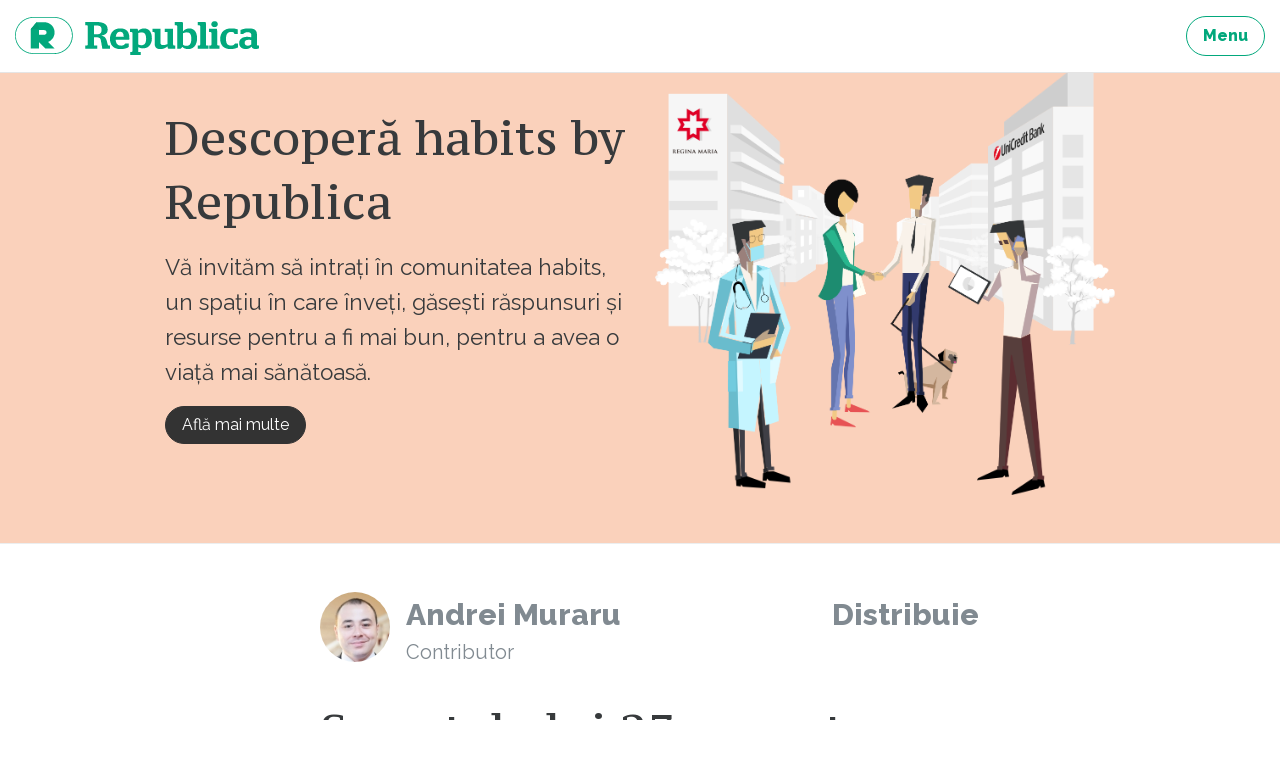

--- FILE ---
content_type: text/html; charset=UTF-8
request_url: https://republica.ro/secretele-lui-23-august-1944-incredibila-istorie-a-unei-zile-care-a-zguduit-germania-lui-hitler-si-a-schimbat
body_size: 25180
content:
<!DOCTYPE html>
<html lang="ro">
<head>
        <meta property="fb:pages" content="543072665849901"/>
    <meta property="fb:pages" content="307865852667175"/>
    <meta charset="utf-8">
    <meta name="viewport" content="width=device-width, initial-scale=1, maximum-scale=1, user-scalable=no">
    <meta http-equiv="x-ua-compatible" content="ie=edge">

    <meta property="og:site_name" content="Republica"/>
                <meta property="article:author" content="https://www.facebook.com/Andrei-Muraru-636309919756362/?fref=ts">
                <meta property="article:publisher" content="https://www.facebook.com/Republica-543072665849901">
                <meta property="og:image" content="https://assets.republica.ro/20190821/900x600/c3a03432cfd5a4ad38242feefee366af70a32ca9.jpg"/>
                <meta property="og:title" content="Secretele lui 23 august 1944: incredibila istorie a unei zile care&nbsp;a zguduit Germania lui Hitler și a schimbat soarta Rom&acirc;niei"/>
        <meta property="og:url" content="https://republica.ro/secretele-lui-23-august-1944-incredibila-istorie-a-unei-zile-care-a-zguduit-germania-lui-hitler-si-a-schimbat"/>
    <meta property="og:type" content="article"/>
    <meta property="fb:app_id" content="1653970021522175"/>
    <meta property="fb:admins" content="100001035470198, 100002343889094"/>
    <meta property="og:description" content="Au trecut 75 de ani de la ceea ce poate fi numită cea mai controversată și disputată zi din toată istoria românească a secolului XX. Puteți fi convinși că niciodată un eveniment nu a provocat atâtea discuții și interpretări, fiind aureolat de atâtea tomuri savante, dar și contaminat masiv de exagerări și mistificări flagrante. 
" />
<meta property="og:type" content="article" />
<meta name="description" content="Au trecut 75 de ani de la ceea ce poate fi numită cea mai controversată și disputată zi din toată istoria românească a secolului XX. Puteți fi convinși că niciodată un eveniment nu a provocat atâtea discuții și interpretări, fiind aureolat de atâtea tomuri savante, dar și contaminat masiv de exagerări și mistificări flagrante. 
" />
<script type="text/javascript">
/*<![CDATA[*/
var article_id = 10404
/*]]>*/
</script>
<title>Secretele lui 23 august 1944: incredibila istorie a unei zile care a zguduit Germania lui Hitler și a schimbat soarta României</title>

    <link href="https://fonts.googleapis.com/css?family=PT+Serif|PT+Serif+Caption&amp;subset=latin-ext" rel="stylesheet">
    <link href="/assets/css/style.css?v=296" rel="stylesheet">
    <link href="/css/home.css?v=296" rel="stylesheet">

    <script type="text/javascript">
        window.adocf = {};
        window.adocf.useDOMContentLoaded = true;
    </script>
    <script type="text/javascript" src="//ro.adocean.pl/files/js/ado.js"></script>
    <script type="text/javascript">
        /* (c)AdOcean 2003-2015 */
        if (typeof ado !== "object") {
            ado = {};
            ado.config = ado.preview = ado.placement = ado.master = ado.slave = function () {
            };
        }
        ado.config({mode: "new", xml: false, characterEncoding: true});
        ado.preview({enabled: true, emiter: "ro.adocean.pl", id: "9o_nnmMOl7DVtYDXaZt4a6fiYvE4HBI1Yn6GfTZu5v3.E7"});
        var myKeys = "";
    </script>
    <link rel="Shortcut Icon" type="image/ico"
        href="https://republica.ro/imgs/favicon.png"/>
</head>
<body id="d_n_body">
<a href="#content" class="sr-only sr-only-focusable">Sari la continut</a>

<header class="site-header">
    <nav class="navbar navbar-light navbar-full site-nav"><div class="container-fluid clearfix">
        
        <ul class="nav navbar-nav pull-xs-right">
            <li class="nav-item">
                <a href="/site/menu" title="Menu" class="btn btn-outline-success js-modal"><strong>Menu</strong></a>
            </li>
            
        </ul>

        <a href="https://republica.ro" title="republica.ro" class="navbar-brand pull-xs-left">republica.ro</a>
            </div></nav>
</header>



<div id="content" class="site-wrap">
            <main class="site-content">
            <div class="card-articles">

    <article itemscope itemtype="http://schema.org/Article" class="card card-marketing card-pink-light">
        <div class="container-fluid">

            <div class="row flex-items-xs-middle">

                <div class="col-xs-12 col-lg-6">
                                            <header class="card-header">
                            <h2 class="card-title"> Descoperă habits by Republica</h2>
                        </header>
                    
                                            <p class="card-text">Vă invităm să intrați în comunitatea habits, un spațiu în care înveți, găsești răspunsuri și resurse pentru a fi mai bun, pentru a avea o viață mai sănătoasă.
</p>
                    
                                        <ul class="list-inline">
                                                <li class="list-inline-item">
                            <a href="https://habits.republica.ro/" class="btn btn-primary">
                                Află mai multe                            </a>
                        </li>
                                            </ul>
                    
                                    </div>

                <div class="col-xs-12 col-lg-6">
                                                <img src="https://assets.republica.ro/20220107/e4dcc184c2a9e49c3ce684713de9dd4a5d30f79f.png">
                                        </div>

            </div>

        </div>
    </article>

</div>

<article itemscope class="article"
    itemtype="http://schema.org/Article">

    <div id="adoceanroqoohbjfhou" class="ad"></div>

    <footer class="article-footer">
        <div class="container-fluid">
            <div itemprop="author" itemscope itemtype="http://schema.org/Person" class="author">
                <a href="/autor/andrei-muraru"
                    title="Andrei  Muraru"
                    class="avatar"><img
                            src="https://assets.republica.ro/20160127/80x80/bb654ca833c7ef93127a9d246f926603f510642b.jpg"
                            alt="Andrei  Muraru"
                            itemprop="image"></a>
                <div class="name">
                    <a href="/autor/andrei-muraru" title="title" itemprop="url"><span
                                itemprop="name">Andrei  Muraru</span></a>
                    <div itemprop="jobTitle"
                            class="text-muted">Contributor</div>
                </div>
            </div>
                            <div class="share">
                    Distribuie
                                            <div class="fb-share-button"
                                data-href="https://republica.ro/secretele-lui-23-august-1944-incredibila-istorie-a-unei-zile-care-a-zguduit-germania-lui-hitler-si-a-schimbat"
                                data-layout="button_count"></div>
                                    </div>
                    </div>
    </footer>

    <header class="article-header">
        <div class="container-fluid">
            <h1 itemprop="headline">Secretele lui 23 august 1944: incredibila istorie a unei zile care a zguduit Germania lui Hitler și a schimbat soarta României</h1>
            <div class="text-muted">
                <time datetime="2019-08-23 08:02:00" itemprop="datePublished"
                        content="2019-08-23 08:02:00">2019-08-23 08:02:00</time>
                <time datetime="2019-12-07 11:19:26" itemprop="dateModified"
                        class="invisible">2019-08-23 08:02:00</time>
            </div>
        </div>
    </header>

    
    <div class="article-content">
        <div class="container-fluid" itemprop="articleBody">
            <p>Au trecut 75 de ani de la ceea ce poate fi numită cea mai controversată și disputată zi din toată istoria românească a secolului XX. Puteți fi convinși că niciodată un eveniment nu a provocat atâtea discuții și interpretări, fiind aureolat de atâtea tomuri savante, dar și contaminat masiv de exagerări și mistificări flagrante. </p><p>Într-o toridă zi de vară, o miercuri oarecare din vremea unui război ce devenise unul cu final previzibil, o decizie a scurtat războiul și a schimbat soarta României.</p>                    <div id="adoceanromncgbxgimi" class="ad"></div>
                    <p>Și, totuși, în acea zi ce nu anunța nimic spectaculos din acel timp care părea implacabil  –  și aducea întrucâtva, pentru cei pentru care memoria Marelui Război era încă prezentă, cu tragicul an 1916, când România a pierdut aproape tot, fiind redusă la o treime din teritoriu (că avea ulterior să reînvie din propria cenușă – asta e deja o altă istorie), –, a avut loc o schismă politico-militară de proporții. Aliatul lui Hitler și Conducătorul statului, mareșalul Ion Antonescu (62 de ani la acea vreme) și principalii săi colaboratori, au fost arestați din ordinul Regelui Mihai (23 de ani), care a demis Guvernul și a anunțat încheierea unui armistițiu. Consecința imediată a acestei surprinzătoare mișcări a fost ruperea alianței cu Germania nazistă și trecerea României de partea Aliaților.</p><figure ><img src="https://assets.republica.ro/20190821/400x0/88991799d414bb9d73548d2a554e355ff6dd10ba.jpg" alt="" class="picturepswp" data-size="3003x4405" full-sized="https://assets.republica.ro/20190821/88991799d414bb9d73548d2a554e355ff6dd10ba.jpg"></figure><p><i>Foto: Guliver/Getty Images</i></p><p><b>A fost o manevră politică abilă sau o mișcare tactică riscantă?</b></p><p>Evenimentul a fost în planul operațiunilor militare un mare punct de cotitură, grăbind neîndoielnic finalul celui de-al doilea Război Mondial: a declanșat prăbușirea întregului sistem de apărare german din Balcani; a redus frontul hitlerist cu 500 de kilometri punând capăt unei importante resurse pentru trupele germane și a scurtat durata războiului cu cel puțin șase luni, salvând probabil sute de mii de vieți omenești. Astfel, odată cu producerea lui, România adera la tabăra aliată cu aproape nouă luni înainte de terminarea războiului în Europa, după mai bine de patru ani petrecuți în Axă, iar Bucureștiul devenea prima capitală europeană eliberată în cel de-al doilea Război Mondial, exclusiv de către armatele naționale. Exemplul României a fost urmat, la scurt timp, de ultimii aliați ai Berlinului – Finlanda, Bulgaria şi Ungaria –, a căror retragere din Axă a grăbit semnificativ înfrângerea Germaniei.</p>                    <div id="adoceanrokkhhoiqmzi" class="ad"></div>
                    <p>În interior, schimbările produse de actul de la 23 august 1944 sunt nenumărate și profunde. În mod evident, România a schimbat cursul (deși războiul a continuat în ambele sensuri), ceea ce a determinat o altă orientare politică a țării: revenirea la regimul de monarhie constituțională (chiar dacă în parte), schimbarea componenței Guvernului, încheierea unui armistițiu (chiar dacă formal, peste câteva săptămâni) trecerea Armatei de partea Aliaților (sau după formula conascrată, Coaliția Națiunilor Unite) și împotriva foștilor aliați (Puterile Axei), evacuarea trupelor germane pentru redobândirea Ardealului de Nord, salvarea unui număr important de soldați români (care ar fi pierit astfel într-un război distrugător cu Armata Roșie încercând să împiedice – fără sorți de izbândă, se înțelege – dezastrul).</p><p>Partea întunecată a poveștii trebuie spusă de asemenea. Același act de la 23 august 1944 a deschis calea înaintării Armatei Roșii (care intrase deja în teritoriul național, dar ar fi făcut-o mult mai brutal) și debutului ocupației militare, ofensivei Partidului Comunist (consecință a celei anterioare) și accelerării comunizării (aceasta fiind consecința ultimelor două), impunerii unor împovărătoare despăgubiri de război (pe care, de asemenea, e de presupus că am fi fost obligați să le plătim oricum), căderii în prizonierat a zeci de mii de prizonieri români.</p>                    <div id="adoceanronagqmqhqbl" class="ad"></div>
                <p>Generații întregi au continuat să se întrebe – în fața narațiunii istorice oficiale promovate de regimul comunist, ispitiți de lecturile unor lucrări care circulau în regim samizdat ori seduși de amintirile bunicilor – dacă a fost un act de oportunism militar și o manevră politică abilă sau o mișcare tactică riscantă și pregătită insuficient, care și-a propus împiedicarea ocupației sovietice și păstrarea integrității teritoriale a țării, dar ale cărui consecințe au fost poate mai dureroase decât își imaginau inițiatorii săi?</p><p>Un volum de studii semnate de cercetători români și străini (Dennis Deletant, Matei Cazacu, Ioan Stanomir, Lavinia Betea, Cristian Vasile, Ottmar Trașcă, Cristina Diac, Radu Ioanid, Mioara Anton ș.a.), care va ieși de sub tipar către finalul anului,<i>&nbsp;Întoarcerea Regelui: 23 august 1944,&nbsp;controversata&nbsp;istorie a unei zile care a schimbat soarta României. Mihai I și Mareșalul Antonescu între Germania lui Hitler și Rusia lui Stalin</i>, publicat la Editura Polirom, pune în discuție numeroase teme și subiecte despre istoria acelei zile. Specialiștii furnizează astfel noi chei de interpretare, reanalizează faptele în lumina unor noi cercetări, adaugă fragmente de documente. Decriptarea istoriei acelei zile e o operațiune care nu s-a încheiat nici după 75 de ani.</p><figure ><img src="https://assets.republica.ro/20190821/400x0/2614bd0e681ef9c6531812531904804d19de9da1.jpg" alt="" class="picturepswp" data-size="681x1000" full-sized="https://assets.republica.ro/20190821/2614bd0e681ef9c6531812531904804d19de9da1.jpg"></figure><p><b>Cum s-a ajuns la „întoarcerea armelor”?</b></p><p>Deteriorarea situației fronturilor în Europa începând cu 1942 a determinat totodată debutul unor tatonări – mai degrabă decât negocieri – pe diverse canale. Însuși Ion Antonescu, care susținea pe față războiul și clama loialitatea sa neclintită față de Hitler, a tolerat tatonările pentru o pace separată cu aliații, fiind la curent cu demersurile făcute din interiorul guvernului său (Ion &amp; Mihai Antonescu) sau de către opoziție (Rege &amp; Co.) pe două filiere diferite (care au generat de pildă inclusiv două tabere în interiorul legației României de la Stockholm).</p><p>În mod paradoxal, în timpul dictaturii sale, dialogul guvern-opoziție-rege-mareșal a premers actului de la 23 august, fără ca nimeni să încerce să îl împiedice (serviciile de spionaj ale regimului erau la curent cu numeroase detalii, pe care i le furnizau aproape zilnic lui Antonescu), ba dimpotrivă, toate forțele au conlucrat pentru scoaterea României din război. După opt luni de tatonări (decembrie 1943- august 1944), rezultatele nu s-au arătat a fi cele așteptate, acesta fiind motivul – în paralel cu deteriorarea rapidă a frontului – intrării în linie dreaptă a planului B, debarcarea lui Antonescu și ieșirea României din alianța cu Hitler ca unică soluție pentru a opri transformarea țării într-un vast câmp de război, cu pierderi inimaginabile imediate, precum și cu posibilitatea de a pierde teritorii întregi sau chiar punând în pericol însăși existența statului.</p><figure ><img src="https://assets.republica.ro/20190821/400x0/63d386c5f9c3ec0bff1cf4976649939ad71a603c.jpg" alt="" class="picturepswp" data-size="2568x3178" full-sized="https://assets.republica.ro/20190821/63d386c5f9c3ec0bff1cf4976649939ad71a603c.jpg"></figure><p><i>Foto: Guliver/Getty Images</i></p><p>Așadar, în iunie 1944 se punea problema răsturnării lui Antonescu ca opțiune serioasă pentru refuzul de a încheia un armistițiu. În realitate, această opțiune a apărut mai degrabă foarte devreme, fiind pe masă încă din momentul în care războiul a luat o altă turnură. La rândul său, Antonescu a argumentat refuzul de a încheia pace separată prin imposibilitatea de a admite la cedarea definitivă a Basarabiei și Nordului Bucovinei, așa cum sugeraseră Aliații, în lipsa unor termeni clari ai armistițiului (care nu se putea încheia pentru simplul motiv că Aliații au decis la Casablanca, în ianuarie 1943, că partenerii naziștilor vor fi obligați la o „capitulare necondiționată”, care avea să fie de altfel aplicată și în cazul Italiei, Germaniei, Japoniei etc.) ce avea să pună capăt beligeranței cu Națiunile Unite, precum și în absența unui acord amiabil cu Germania.</p><p>În realitate, putem presupune că Antonescu (care a consimțit să răspundă sovieticilor după trei luni, în ajunul actului de la 23 august 1944) nu a dorit niciodată un armistițiu și a jucat teatral rolul liderului dispus la dialog doar pentru a tărăgăna negocierile, la care îl împingea opoziția, și de a le face, în definitiv, imposibil de finalizat, tergiversând discuțiile de la Stockholm în intervalul iunie-august 1944.</p><p>La reușita actului de la 23 august a contribuit și inacțiunea germanilor care, în ciuda faptului că serviciile secrete germane aflaseră despre aceste tatonări, s-au lăsat asigurați, în frunte cu Hitler, de loialitatea conducătorului român. Această impresie a fost întreținută inclusiv de reprezentanții diplomatici ai Reich-ului la București, deveniți în spirit oameni „de-ai locului”, responsabili, în parte, și de ineficiența mișcărilor germane de după lovitura de stat.</p><p>Totuși, presiunea exercitată de al Treilea Reich asupra liderilor români era majoră, fiind foarte prezentă amintirea cazului Ungariei (martie 1944, ocuparea țării de germani ca urmare a deconspirării negocierilor secrete purtate de unguri cu anglo-americanii). Așadar, nu este astfel exclus ca cercul opoziției, care a pus la cale îndepărtarea lui Antonescu, să se fi temut de perspectiva ca Hitler, informat fiind de mișcările centrifuge ale Bucureștiului, să ordone ocuparea României, înainte ca lovitura de stat să reușească, și să fi grăbit din această cauză „operațiunea” de înlăturare a mareșalului.</p><p><b>Cu toții adunați în jurul Regelui</b></p><p>Conștient de necesitatea ieșirii din război și sprijinind încă din 1943 această ipoteză în diferite formate, Regele Mihai s-a aflat în fruntea unei coaliții care a pus capăt războiului împotriva Națiunilor Unite și alianței cu Germania nazistă. Din această mare coaliție clandestină (în reaitate, o masă critică ce a crescut progresiv inclusiv la vîrful leadership-ului regimului antonescian), al cărei plan a fost preluarea controlului politic și militar al țării, au făcut parte persoane și grupuri (militari, civili, oficiali, persoane fără funcții în stat, politicieni, diplomați români și străini etc.), ca niște cercuri concentrice (în mod evident, aceste cercuri nu pot fi definite decât imprecis și formal, cu scopul facilitării analizei), de dimensiuni și importanță variabile, dintre care amintim: cercul intim al Palatului (format din membri ai Familiei Regale și colaboratori ai Regelui); un comitet al militarilor (format din numeroși ofițeri din Marele Stat Major, rămași anonimi în istoriografie de cele mai multe ori, care aveau să fie integrați în funcțiile de comandă la momentul zero);  liderii partidelor politice, reduse la câteva nuclee, mai degrabă fără masă de manevră, reuniți pe baza unei platforme antihitleriste, cu intenția clară de a determina ieșirea României din război, răsturnarea dictaturii și sprijinirea războiului alături de Națiunile Unite; și nu în ultimul rând, grupul de diplomați din Ministerul de Externe, denumit uneori și „Grupul de la Buftea”, care a stabilit și întreținut tatonările cu Aliații.</p><figure ><img src="https://assets.republica.ro/20190821/400x0/705812ccea054a1f24f8fff5f83cc6ac873d6b33.jpg" alt="" class="picturepswp" data-size="2726x3731" full-sized="https://assets.republica.ro/20190821/705812ccea054a1f24f8fff5f83cc6ac873d6b33.jpg"></figure><p><i>Foto: Guliver/Getty Images</i></p><p>Un acord de separare față de germani prin negocieri sau printr-o lovitură de stat devenise curând Secretul lui Polichinelle. Cu toate acestea, surpriza întoarcerii cu 180 de grade a situației internaționale a României a fost imensă pentru toate părțile implicate. Pas cu pas, sovieticii împinseseră frontul către granițele României din iulie 1940. Astfel, după pierderea Transnistriei, Bucovinei și Basarabiei, probabilitatea ca poziția militară sovietică să blocheze orice negociere a unui armistițiu a devenit iminentă, Kremlinul fiind interesat mai degrabă de o simplă cucerire militară care să îi ofere ulterior argumentul unei capitulări dureroase a adversarului.</p><p>Odată cu mijlocul lunii august 1944 a devenit limpede că stăvilirea contraofensivei sovietice era un țel aproape imposibil. Situația de pe front se deteriorase până la dezastru, unitățile românești și germane erau distruse sau împrăștiate de la oră la oră, iar linia frontului din jurul Iașului era deja străpunsă în mai multe puncte. Desfășurarea rapidă a evenimentelor a depășit cadența, ritmul discuțiilor și strategiei adoptate de opozanții politici ai lui Antonescu. Devenise astfel evident că rațiunea nu își mai avea locul în relația dintre Antonescu, germani și soarta României. În același timp, nu se poate exclude presiunea majoră pusă asupra liderilor politici români începând cu primăvara anului 1944, când sovieticii pătrund pe teritoriul național, și până la ruperea frontului din Moldova.</p><p>Atunci a intervenit incredibila zi de 23 august 1944 care a întrerupt un destin ce părea implacabil. Și cum istoria nu poate fi niciodată separată de o magică supoziție că totuși mai e ceva de adăugat, a considera că istoria lui 23 august 1944 a încetat să mai fie una controversată chiar și după 75 de ani, ar fi dovada unei regretabile orbiri.</p><p><i>Acest text este asumat de autor în calitate exclusiv privată şi nu reprezintă punctul de vedere al nici uneia dintre instituţiile şi/sau organizaţiile la care acesta este angajat sau la care este afiliat.</i></p><p><b>Urmăriți <a href="https://news.google.com/publications/CAAiEN9nVEv0nsai15Y6llguAdIqFAgKIhDfZ1RL9J7GoteWOpZYLgHS?hl=ro&amp;gl=RO&amp;ceid=RO%3Aro" target="_blank">Republica pe Google News</a></b></p>
<p><b>Urmăriți<a href="https://www.threads.net/@republica_ro" target="_blank"> Republica pe Threads</a></b></p>
<p><b>Urmăriți <a href="https://www.whatsapp.com/channel/0029VaEEilI4Spk9gpyVfe0H" target="_blank">Republica pe canalul de WhatsApp&nbsp;</a></b></p>
<div class="box box-recommend">
    <div class="box-header">Îți recomandăm</div>
    <div class="card-articles">
                                    <article class="card">
                    <header class="card-header">
                        <div class="card-title">
                            <a href="https://republica.ro/23-august-actul-istoric-pe-care-l-a-facut-regele-l-au-furat-comunistii-l-au-serbat-cu-sila-bunicii-si"
                               title="23 August, actul istoric pe care l-a făcut Regele, l-au furat comuniștii, l-au serbat cu sila bunicii și părinții noștri și pe care îl vor uita copiii noștri">
                                23 August, actul istoric pe care l-a făcut Regele, l-au furat comuniștii, l-au serbat cu sila bunicii și părinții noștri și pe care îl vor uita copiii noștri                            </a>
                        </div>
                    </header>
                    <footer class="card-footer">
                        <div class="author">
                            <a href="andrei-muraru" title="title" class="avatar">
                                <img src="https://assets.republica.ro/20160127/50x50/bb654ca833c7ef93127a9d246f926603f510642b.jpg"
                                     alt="alt">
                            </a>
                            <a href="/autor/andrei-muraru" title="title"
                               class="name">Andrei  Muraru</a>
                            <div class="text-muted">
                                Contributor                            </div>
                        </div>
                    </footer>
                </article>
                        </div>
</div>        </div>
    </div>

    <div id="ad_canvas_slot"></div>

</article>

<div id="adoceanromaehbulsow" class="ad"></div>


<div class="container-fluid" style="margin-bottom:2rem;">
    <div class="box box-article-newsletter">
        <div class="box-title">Abonează-te la newsletterul Republica.ro</div>

        <div class="box-block">
            <p class="text-muted">Primește cele mai bune articole din partea autorilor.</p>
            <div id="subscribeToNewsletterContainer_1">
                <form>
                    <div class="input-group">
                        <input type="text" name="email" class="form-control" placeholder="emailul tău..."/>
                        <input type="hidden" name="nlist_id" value="1"/>
                        <span class="input-group-btn">
                            <button class="btn btn-secondary"
                                    onclick="subscribeToNewsletter(this.form, '1'); return false;">Mă abonez</button>
                        </span>
                    </div>
                    <div class="alert alert-danger error" role="alert" style="display: none;"><!-- alert-success -->
                        <strong>Eroare!</strong> Ești înscris deja.
                    </div>
                </form>
            </div>
        </div>
    </div>
</div>
    <div id="articleCommentsHolder">
        <a name="comments"></a>
            <div class="box box-article-comments">
    <div class="container-fluid">
    <div class="box-title">Comentarii. Intră în dezbatere</div>
            <div class="box box-c2a-login">
            <div class="box-title">Pentru a putea comenta trebuie să fii logat</div>
            <p class="lead">Alătură-te comunității noastre. Scrie bine și argumentat și poți fi unul dintre
                editorialiștii platformei noastre.</p>
            <ul class="list-inline">
                <li class="list-inline-item"><a href="javascript:facebookLogin()" title="title"
                       class="btn btn-facebook"><span role="img" class="icon icon-facebook"><svg><title>facebook icon</title><use xmlns:xlink="http://www.w3.org/1999/xlink" xlink:href="/assets/svg/icons.svg#icon-facebook"></use></svg></span> Loghează-te cu Facebook</a></li>
                <li class="list-inline-item"><a href="/users/login" title="title" class="btn btn-secondary js-modal">Folosește contul de email</a></li>
            </ul>
        </div>
        <div class="box-block">
    <ul class="nav nav-tabs nav-tabs-comments">
        <li class="nav-item">
            <a title="Ordonare după numărul de likeuri" style="cursor:pointer;" onclick="changeCommentsOrder(this)"
               class="nav-link  coomentslike"
               data="like">Likeuri</a>
        </li>
        <li class="nav-item">
            <a title="Ordonare cronologică" style="cursor:pointer;" onclick="changeCommentsOrder(this)"
               class="nav-link active commentscronologic"
               data="crono">Cronologic <span role="img" class="icon icon-arrow-top"><svg><title>arrow-top icon</title><use xmlns:xlink="http://www.w3.org/1999/xlink" xlink:href="/assets/svg/icons.svg#icon-arrow-top"></use></svg></span></a>
        </li>
    </ul>

    <ul class="list-comments">
            <li>
        <article>
            <footer class="comment-footer">
                                    <a href="#" title="Butnariuc Valentin"
                       class="avatar img-avatar"><img class="" width="50" height="50" src="https://assets.republica.ro/users/default-user-image.png"
                                                      alt="" width="50"></a>
                                    <a href="#" title="Butnariuc Valentin"
                   class="name">Butnariuc Valentin</a> <span role="img" class="icon icon-check text-admin"><svg><title>check icon</title><use xmlns:xlink="http://www.w3.org/1999/xlink" xlink:href="/assets/svg/icons.svg#icon-check"></use></svg></span></i>
                <time datetime="2019-08-25 20:29:09"
                      class="text-muted">2019-08-25 20:29:09</time>
            </footer>
            <div class="comment-text comment-excerpt" id="comm-excerpt-159119">
                În legătură cu evenimentele din 23 august 1944, cred că a existat un plan pus la punct de o inteligență superioară, ca să spun așa. Totul a fost bine organizat și posi-bilitățile de eșec erau, practic, nule. Aș „învinui” serviciile secrete engleze. Churchill a înțeles că sovieticii, depășind în vara lui 1944 hotarele URSS, nu doar vor ocupa țările din est, dar vor instaura acolo comunismul. Tot ce-a vrut Churchill a fost să salveze monarhia din România. Trecând de partea Aliaților, România nu ar mai fi fost - în opinia marelui om de sta britanic - la cheremul lui Stalin. S-a apelat, pentru săvârșirea actului de le 23 august, la partidele politice, dar, cum se știe, acestea și-au declinat implicarea. Era nevoie de participarea unui partid politic, actul nu putea fi gestul unilateral al Regelui Mihai. Iar singurul partid care și-a arătat disponibilitatea a fost partidul comunist. Cu Dej, cu Bodnă-raș și care mai erau. Chirchill nu s-a gândit, desigur, că la primele alegeri de după război comuniștii vor câștiga. În concluzie, actul de la 23 august 1944 a fost organizat și condus (din umbră) de o forță din afară, care avea tot interesul să stăvilească expansiunea sovietică, și cum altfel decât salvând tronul Regelui Mihai, în cazul din României. Că rușii nu s-au sinchisit de faptul că noi am întors armele, e altă discuție. Iar decorarea Regelui Mihai a fost o simplă manevră pentru sovietici să câștige timp, mascându-și adevăratele intenții față de România și față de celelalte state estice, în general.            </div>
            <div class="comment-actions">

            </div>
            <div class="comment-actions">
                <button type="button" class="btn btn-link"
                        onclick="expandComm(this, 'comm-excerpt-159119')">citește mai mult
                </button>
                                    <ul class="list-inline">
                        <li class="list-inline-item">
                            Like <span class="text-success">0</span>
                        </li>
                    </ul>
                            </div>
        </article>
        <div id="respondContainer_159119"></div>
                            <ul>
                            </ul>
            </li>
            <li>
        <article>
            <footer class="comment-footer">
                                    <a href="#" title="alter"
                       class="avatar img-avatar"><img class="" width="50" height="50" src="https://assets.republica.ro/users/default-user-image.png"
                                                      alt="" width="50"></a>
                                    <a href="#" title="alter"
                   class="name">alter</a> <span role="img" class="icon icon-check text-admin"><svg><title>check icon</title><use xmlns:xlink="http://www.w3.org/1999/xlink" xlink:href="/assets/svg/icons.svg#icon-check"></use></svg></span></i>
                <time datetime="2019-08-24 10:18:02"
                      class="text-muted">2019-08-24 10:18:02</time>
            </footer>
            <div class="comment-text comment-excerpt" id="comm-excerpt-158967">
                Dintre lucrurile care nu s-au spus in acest articol.<br />
1.In iulie-august 1944 Germania a retras toate cele 10 (zece) divizii blindate de pe frontul romanesc si dorea o linie de rezistenta pe Carpati. Moldova si Muntenia fiind cedate „de facto”  sovieticilor.<br />
2. In perioada 23 august -9 septembrie Romania a fost in razboi și cu aliatii si cu Axa.<br />
3.Negocierile lui Antonescu (singurul partener credibil de negocieri conform aliatilor) au fost torpilate de asa-zisa opozitie. Si teza lor confor careia Antonescu trage de timp este repetata si de autorul articolului.<br />
4. Raportat la marimea populatiei Romania a suferit cele mai mari pierderi umane dinte toti beligerantii. <br />
            </div>
            <div class="comment-actions">

            </div>
            <div class="comment-actions">
                <button type="button" class="btn btn-link"
                        onclick="expandComm(this, 'comm-excerpt-158967')">citește mai mult
                </button>
                                    <ul class="list-inline">
                        <li class="list-inline-item">
                            Like <span class="text-success">1</span>
                        </li>
                    </ul>
                            </div>
        </article>
        <div id="respondContainer_158967"></div>
                            <ul>
                            </ul>
            </li>
    <div id="adoceanrolnfrcmhltl" class="ad"></div>        <li>
        <article>
            <footer class="comment-footer">
                                    <a href="#" title="Fechete Ligia"
                       class="avatar "><img
                                src="//graph.facebook.com/10211537838661351/picture?width=50&height=50"
                                alt="Fechete Ligia" width="50"></a>
                                    <a href="#" title="Fechete Ligia"
                   class="name">Fechete Ligia</a> <span role="img" class="icon icon-check text-admin"><svg><title>check icon</title><use xmlns:xlink="http://www.w3.org/1999/xlink" xlink:href="/assets/svg/icons.svg#icon-check"></use></svg></span></i>
                <time datetime="2019-08-24 07:30:13"
                      class="text-muted">2019-08-24 07:30:13</time>
            </footer>
            <div class="comment-text comment-excerpt" id="comm-excerpt-158959">
                Ziua de 23 August 1944, o mare minciuna. Poporul român a fost tradat, servit pe tava bolsevicilor, NU se semnase nici un armistitiu, minciuna ex-regelui mihai abdicat,, servita in directvla radio poporului..Toata lumea stie  ca acesta s-a semnat la 12 sept. 44 la,Moscova in conditii umulitoare si dezastruoase pt poporul rimăn..            </div>
            <div class="comment-actions">

            </div>
            <div class="comment-actions">
                <button type="button" class="btn btn-link"
                        onclick="expandComm(this, 'comm-excerpt-158959')">citește mai mult
                </button>
                                    <ul class="list-inline">
                        <li class="list-inline-item">
                            Like <span class="text-success">1</span>
                        </li>
                    </ul>
                            </div>
        </article>
        <div id="respondContainer_158959"></div>
                            <ul>
                                    <li>
                        <article>
                            <div>
                                <span>@ Fechete Ligia</span>
                                <footer class="comment-footer">
                                                                            <a href="#" title="Tudor Bucur"
                                           class="avatar"><img
                                                    src="//graph.facebook.com/605089236313229/picture?width=50&height=50"
                                                    alt="Tudor Bucur" width="50"></a>
                                                                            <a href="#" title="Tudor Bucur"
                                       class="name">Tudor Bucur</a> <span role="img" class="icon icon-check text-admin"><svg><title>check icon</title><use xmlns:xlink="http://www.w3.org/1999/xlink" xlink:href="/assets/svg/icons.svg#icon-check"></use></svg></span>                                    <time datetime="2019-08-24 15:28:49"
                                          class="text-muted">2019-08-24 15:28:49</time>
                                </footer>
                                <div class="comment-text comment-excerpt" id="kid-excerpt-158998">
                                    Fragment din Proclamatia regelui:<br />
&quot;...România a acceptat armistiţiul oferit de Uniunea Sovietică, Marea Britanie şi Statele Unite ale Americii. Din acest moment încetează lupta şi orice act de ostilitate împotriva armatei sovietice, precum şi starea de război cu Marea Britanie şi Statele Unite. Primiţi pe soldaţii acestor armate cu încredere…&quot;<br />
- Un amendament la comentariul dvs: Regele nu a spus ca a fost SEMNAT armistitiul, ci ca Romania A ACCEPTAT armistitiul in forma ceruta de Aliati, adica cu conditia cedarii Basarabiei si Bucovinei, deci nu e o minciuna.                                 </div>
                                <div class="comment-actions">
                                    <button type="button" class="btn btn-link"
                                            onclick="expandComm(this, 'kid-excerpt-158998')">citește
                                        mai mult
                                    </button>
                                                                            <ul class="list-inline">
                                            <li class="list-inline-item">
                                                Like <span class="text-success">0</span>
                                            </li>
                                        </ul>
                                                                    </div>
                                <div id="respondContainer_158998"></div>
                                                            </div>
                        </article>
                    </li>
                                    <li>
                        <article>
                            <div>
                                <span>@ Fechete Ligia</span>
                                <footer class="comment-footer">
                                                                            <a href="#" title="Tudor Bucur"
                                           class="avatar"><img
                                                    src="//graph.facebook.com/605089236313229/picture?width=50&height=50"
                                                    alt="Tudor Bucur" width="50"></a>
                                                                            <a href="#" title="Tudor Bucur"
                                       class="name">Tudor Bucur</a> <span role="img" class="icon icon-check text-admin"><svg><title>check icon</title><use xmlns:xlink="http://www.w3.org/1999/xlink" xlink:href="/assets/svg/icons.svg#icon-check"></use></svg></span>                                    <time datetime="2019-08-24 15:30:42"
                                          class="text-muted">2019-08-24 15:30:42</time>
                                </footer>
                                <div class="comment-text comment-excerpt" id="kid-excerpt-158999">
                                    In fapt, a fost vorba de o capitulare neconditionata, asa cum hotarasera Aliatii la Casablanca. Nu exista alta cale.                                </div>
                                <div class="comment-actions">
                                    <button type="button" class="btn btn-link"
                                            onclick="expandComm(this, 'kid-excerpt-158999')">citește
                                        mai mult
                                    </button>
                                                                            <ul class="list-inline">
                                            <li class="list-inline-item">
                                                Like <span class="text-success">0</span>
                                            </li>
                                        </ul>
                                                                    </div>
                                <div id="respondContainer_158999"></div>
                                                            </div>
                        </article>
                    </li>
                            </ul>
            </li>
            <li>
        <article>
            <footer class="comment-footer">
                                    <a href="#" title="Dan Florinescu"
                       class="avatar "><img
                                src="//graph.facebook.com/2409047842689374/picture?width=50&height=50"
                                alt="Dan Florinescu" width="50"></a>
                                    <a href="#" title="Dan Florinescu"
                   class="name">Dan Florinescu</a> <span role="img" class="icon icon-check text-admin"><svg><title>check icon</title><use xmlns:xlink="http://www.w3.org/1999/xlink" xlink:href="/assets/svg/icons.svg#icon-check"></use></svg></span></i>
                <time datetime="2019-08-23 19:25:46"
                      class="text-muted">2019-08-23 19:25:46</time>
            </footer>
            <div class="comment-text comment-excerpt" id="comm-excerpt-158929">
                Orice proces are o forma clara de desfasurare perfectionata in sute de ani. Acuzarea prin procuror cu probele adunate si apararea prin avocat cu probele stranse. Se judeca, fiecare parte vine cu dovezi, iar juddecatorul dupa ce cantareste bine vine cu un verdict. In aceasa situatie nu avem decat o parte si stim ce repercusiuni a avut. Nu stim ce se  intampla daca nu exista 23 August, toti banuim, dar nu avem dovezi, aici ma refer si la timpul acela si mai tarziu, spre timpurile de acum. Oare fara 23 August era altfel? Poate cineva da timpul inapoi si schimba hotararea? Am o vaga banuiala ca ar fi fost altfel, cand tradezi un amic, iniferent in ce situatie se afla, sau te afli, (Romania a facut gestul de mai multe ori) nu prea da bine.... ce ziceti?            </div>
            <div class="comment-actions">

            </div>
            <div class="comment-actions">
                <button type="button" class="btn btn-link"
                        onclick="expandComm(this, 'comm-excerpt-158929')">citește mai mult
                </button>
                                    <ul class="list-inline">
                        <li class="list-inline-item">
                            Like <span class="text-success">0</span>
                        </li>
                    </ul>
                            </div>
        </article>
        <div id="respondContainer_158929"></div>
                            <ul>
                            </ul>
            </li>
            <li>
        <article>
            <footer class="comment-footer">
                                    <a href="#" title="Vladimir Bogdan"
                       class="avatar "><img
                                src="//graph.facebook.com/10207029774696960/picture?width=50&height=50"
                                alt="Vladimir Bogdan" width="50"></a>
                                    <a href="#" title="Vladimir Bogdan"
                   class="name">Vladimir Bogdan</a> <span role="img" class="icon icon-check text-admin"><svg><title>check icon</title><use xmlns:xlink="http://www.w3.org/1999/xlink" xlink:href="/assets/svg/icons.svg#icon-check"></use></svg></span></i>
                <time datetime="2019-08-23 15:10:44"
                      class="text-muted">2019-08-23 15:10:44</time>
            </footer>
            <div class="comment-text comment-excerpt" id="comm-excerpt-158902">
                Secrete?! Or fi fost, dar aici... Rămâne componenta puternic emoțională a vremii: toată lumea (mai puțin Antonescu și câțiva dintre asociații săi la putere) dorea cu disperare să se iasă  cât mai  grabnic din război. Un secret - pe care nu-l regăsesc aici, dar este real - se referă la devansarea datei răsturnării: 23 în loc de 26 (această zi fusese comunicată Aliaților, care promiseseră sprijin prin bombardamente aviatice asupra trupelor germane din apropierea Bucureștilor - ceea ce s-au și ținut de cuvânt). Problema nu era plecarea Mareșalului pe front (inspecțiile respective durau 1, maximum 2 zile), cât teama că sovieticii ui-ar fi acceptat, din considerente strategice, condițiile de armistițiu. Eventualitate în care popularitatea acestuia ar fi fost restabilită chiar cu supra-măsură, în detrimentul Tronului. De aici graba (miercurea era ziua în care trupele din Garnizoana București făceau baia săptămânală!). Ca dovadă: și comuniștii, și liderii partidelor tradiționale au aflat despre arestarea Mareșalului... de la radio!            </div>
            <div class="comment-actions">

            </div>
            <div class="comment-actions">
                <button type="button" class="btn btn-link"
                        onclick="expandComm(this, 'comm-excerpt-158902')">citește mai mult
                </button>
                                    <ul class="list-inline">
                        <li class="list-inline-item">
                            Like <span class="text-success">1</span>
                        </li>
                    </ul>
                            </div>
        </article>
        <div id="respondContainer_158902"></div>
                            <ul>
                            </ul>
            </li>
            <li>
        <article>
            <footer class="comment-footer">
                                    <a href="#" title="Cristian Guidea"
                       class="avatar "><img
                                src="//graph.facebook.com/10210688881697921/picture?width=50&height=50"
                                alt="Cristian Guidea" width="50"></a>
                                    <a href="#" title="Cristian Guidea"
                   class="name">Cristian Guidea</a> <span role="img" class="icon icon-check text-admin"><svg><title>check icon</title><use xmlns:xlink="http://www.w3.org/1999/xlink" xlink:href="/assets/svg/icons.svg#icon-check"></use></svg></span></i>
                <time datetime="2019-08-23 12:28:28"
                      class="text-muted">2019-08-23 12:28:28</time>
            </footer>
            <div class="comment-text comment-excerpt" id="comm-excerpt-158890">
                Un comentariu bazat pe clisee ultracunoscute! In care apare un imberb 23 ani asa zis rege (de paiata), care il aresteaza pe Maresal cand el Regele de paiata aproape facea pe el, cativa ofiteri tradatori din Casa Regala au facut asta! Rezultat: 1 milion de romani incluzand soldati si ofiteri au fost deportati de rusi in Siberia (inclusiv un membru al familiei mele, ofiter). Mihai imberbul s-a spalat frumos pe maini, a adus la putere un pumn de comunisti/bolsevici, plini de de-alde Ana Paulker, Walter Neumann (zis Valter Roman ulterior), etc, toti evrei unguri si antiromani si a zis pa,pa fericit ca a distrus in cretinia lui viitorul unui popor, in 1947, cu un tren plin cu tablouri si obiecte din tezaurul ce a mai ramas in Tara dupa ce in 2017 ni l-au confiscat bolsevicii!<br />
Unchiul meu a luptat pana in muntii Tatra, nu am chef sa va povestesc, fiindca oricum interventia mea va fi cenzurata de Republica... Zi buna, Cristian Guidea, iubitor de istorie, director Senat pensionat            </div>
            <div class="comment-actions">

            </div>
            <div class="comment-actions">
                <button type="button" class="btn btn-link"
                        onclick="expandComm(this, 'comm-excerpt-158890')">citește mai mult
                </button>
                                    <ul class="list-inline">
                        <li class="list-inline-item">
                            Like <span class="text-success">0</span>
                        </li>
                    </ul>
                            </div>
        </article>
        <div id="respondContainer_158890"></div>
                            <ul>
                            </ul>
            </li>
            <li>
        <article>
            <footer class="comment-footer">
                                    <a href="#" title="Cristian Guidea"
                       class="avatar "><img
                                src="//graph.facebook.com/10210688881697921/picture?width=50&height=50"
                                alt="Cristian Guidea" width="50"></a>
                                    <a href="#" title="Cristian Guidea"
                   class="name">Cristian Guidea</a> <span role="img" class="icon icon-check text-admin"><svg><title>check icon</title><use xmlns:xlink="http://www.w3.org/1999/xlink" xlink:href="/assets/svg/icons.svg#icon-check"></use></svg></span></i>
                <time datetime="2019-08-23 12:28:28"
                      class="text-muted">2019-08-23 12:28:28</time>
            </footer>
            <div class="comment-text comment-excerpt" id="comm-excerpt-158891">
                Un comentariu bazat pe clisee ultracunoscute! In care apare un imberb 23 ani asa zis rege (de paiata), care il aresteaza pe Maresal cand el Regele de paiata aproape facea pe el, cativa ofiteri tradatori din Casa Regala au facut asta! Rezultat: 1 milion de romani incluzand soldati si ofiteri au fost deportati de rusi in Siberia (inclusiv un membru al familiei mele, ofiter). Mihai imberbul s-a spalat frumos pe maini, a adus la putere un pumn de comunisti/bolsevici, plini de de-alde Ana Paulker, Walter Neumann (zis Valter Roman ulterior), etc, toti evrei unguri si antiromani si a zis pa,pa fericit ca a distrus in cretinia lui viitorul unui popor, in 1947, cu un tren plin cu tablouri si obiecte din tezaurul ce a mai ramas in Tara dupa ce in 2017 ni l-au confiscat bolsevicii!<br />
Unchiul meu a luptat pana in muntii Tatra, nu am chef sa va povestesc, fiindca oricum interventia mea va fi cenzurata de Republica... Zi buna, Cristian Guidea, iubitor de istorie, director Senat pensionat            </div>
            <div class="comment-actions">

            </div>
            <div class="comment-actions">
                <button type="button" class="btn btn-link"
                        onclick="expandComm(this, 'comm-excerpt-158891')">citește mai mult
                </button>
                                    <ul class="list-inline">
                        <li class="list-inline-item">
                            Like <span class="text-success">0</span>
                        </li>
                    </ul>
                            </div>
        </article>
        <div id="respondContainer_158891"></div>
                            <ul>
                            </ul>
            </li>
    <div id="adoceanroynmhgjrpsg" class="ad"></div>        <li>
        <article>
            <footer class="comment-footer">
                                    <a href="#" title="Tiberius Rautescu"
                       class="avatar "><img
                                src="//graph.facebook.com/2504851852874986/picture?width=50&height=50"
                                alt="Tiberius Rautescu" width="50"></a>
                                    <a href="#" title="Tiberius Rautescu"
                   class="name">Tiberius Rautescu</a> <span role="img" class="icon icon-check text-admin"><svg><title>check icon</title><use xmlns:xlink="http://www.w3.org/1999/xlink" xlink:href="/assets/svg/icons.svg#icon-check"></use></svg></span></i>
                <time datetime="2019-08-23 10:59:59"
                      class="text-muted">2019-08-23 10:59:59</time>
            </footer>
            <div class="comment-text comment-excerpt" id="comm-excerpt-158866">
                Imi place articolul. Este echilibrat si analizat la rece incercand sa descrie contextul momentului respectiv. Chiar daca Antonescu nu putea fi banuit de lipsa de patriotism, totusi orgoliul lui nemasurat ar fi dus inevitabil la dezastru daca regele nu ar fi facut miscarea de la 23 August. Pur si simplu nu mai era timp de tatonari. Mai mult, Antonescu deja dovidise la Odesa ca orgoliul lui nu are limite  indiferent de consecinte<br />
            </div>
            <div class="comment-actions">

            </div>
            <div class="comment-actions">
                <button type="button" class="btn btn-link"
                        onclick="expandComm(this, 'comm-excerpt-158866')">citește mai mult
                </button>
                                    <ul class="list-inline">
                        <li class="list-inline-item">
                            Like <span class="text-success">1</span>
                        </li>
                    </ul>
                            </div>
        </article>
        <div id="respondContainer_158866"></div>
                            <ul>
                                    <li>
                        <article>
                            <div>
                                <span>@ Tiberius Rautescu</span>
                                <footer class="comment-footer">
                                                                            <a href="#" title="Adrian Vladut"
                                           class="avatar"><img
                                                    src="//graph.facebook.com/1254249887935435/picture?width=50&height=50"
                                                    alt="Adrian Vladut" width="50"></a>
                                                                            <a href="#" title="Adrian Vladut"
                                       class="name">Adrian Vladut</a> <span role="img" class="icon icon-check text-admin"><svg><title>check icon</title><use xmlns:xlink="http://www.w3.org/1999/xlink" xlink:href="/assets/svg/icons.svg#icon-check"></use></svg></span>                                    <time datetime="2019-08-23 14:51:34"
                                          class="text-muted">2019-08-23 14:51:34</time>
                                </footer>
                                <div class="comment-text comment-excerpt" id="kid-excerpt-158899">
                                    Deloc echilibrat, este pro-&quot;rege&quot;, uita intentionat de sabotarea frontului de Iasi facuta de Sanatescu, omul regelui, sare peste situatia militara care ar fi favorizat o rezistenta de cateva luni pe noi aliniamente, inclusiv in munti, unde superioritatea numerica a rusilor era greu de valorificat... A fost o tradare, o coagulare a netotilor impotriva unei persoane (Antonescu) care se arata a fi un adevarat lider. Mizeria romaneasca a &quot;elitelor&quot; a iesit inca o data &quot;biruitoare&quot; si Antonescu a fost ucis!                                </div>
                                <div class="comment-actions">
                                    <button type="button" class="btn btn-link"
                                            onclick="expandComm(this, 'kid-excerpt-158899')">citește
                                        mai mult
                                    </button>
                                                                            <ul class="list-inline">
                                            <li class="list-inline-item">
                                                Like <span class="text-success">4</span>
                                            </li>
                                        </ul>
                                                                    </div>
                                <div id="respondContainer_158899"></div>
                                                            </div>
                        </article>
                    </li>
                                    <li>
                        <article>
                            <div>
                                <span>@ Tiberius Rautescu</span>
                                <footer class="comment-footer">
                                                                            <a href="#" title="Vladimir Bogdan"
                                           class="avatar"><img
                                                    src="//graph.facebook.com/10207029774696960/picture?width=50&height=50"
                                                    alt="Vladimir Bogdan" width="50"></a>
                                                                            <a href="#" title="Vladimir Bogdan"
                                       class="name">Vladimir Bogdan</a> <span role="img" class="icon icon-check text-admin"><svg><title>check icon</title><use xmlns:xlink="http://www.w3.org/1999/xlink" xlink:href="/assets/svg/icons.svg#icon-check"></use></svg></span>                                    <time datetime="2019-08-23 15:13:43"
                                          class="text-muted">2019-08-23 15:13:43</time>
                                </footer>
                                <div class="comment-text comment-excerpt" id="kid-excerpt-158903">
                                    Corect. Antonescu nu a avut alternativă, în 1940 (Europa era împărțită între germani și sovietici, fiecare dorind petrolul și teritoriul românesc; doar că rușii îl doreau -ca și acum, de altfel - să rămână al lor). Cum nu avea nici o alternativă în august 1944... Un sacrificu tragic al istoriei...                                </div>
                                <div class="comment-actions">
                                    <button type="button" class="btn btn-link"
                                            onclick="expandComm(this, 'kid-excerpt-158903')">citește
                                        mai mult
                                    </button>
                                                                            <ul class="list-inline">
                                            <li class="list-inline-item">
                                                Like <span class="text-success">1</span>
                                            </li>
                                        </ul>
                                                                    </div>
                                <div id="respondContainer_158903"></div>
                                                            </div>
                        </article>
                    </li>
                                    <li>
                        <article>
                            <div>
                                <span>@ Adrian Vladut</span>
                                <footer class="comment-footer">
                                                                                                            <a href="#" title="Stefan 51"
                                       class="name">Stefan 51</a> <span role="img" class="icon icon-check text-admin"><svg><title>check icon</title><use xmlns:xlink="http://www.w3.org/1999/xlink" xlink:href="/assets/svg/icons.svg#icon-check"></use></svg></span>                                    <time datetime="2019-08-23 21:00:09"
                                          class="text-muted">2019-08-23 21:00:09</time>
                                </footer>
                                <div class="comment-text comment-excerpt" id="kid-excerpt-158942">
                                    poarta de la Iasi,soldatii romani au primit ordin de  retragere pe o portiune de 23km de front,rusii au fost anuntati si au mobilizat forte masive pentru o avansare rapida in teritoriu,la 23 august soldatii romani au primit ordin de intoarcere a armelor,rusii nu pina la 12 septembrie cind s-a semnat armistitiul rusii au asasinat mii de soldati romani care nu se mai aparau si au luat peste 160 000 de prizonieri,<br />
                                </div>
                                <div class="comment-actions">
                                    <button type="button" class="btn btn-link"
                                            onclick="expandComm(this, 'kid-excerpt-158942')">citește
                                        mai mult
                                    </button>
                                                                            <ul class="list-inline">
                                            <li class="list-inline-item">
                                                Like <span class="text-success">2</span>
                                            </li>
                                        </ul>
                                                                    </div>
                                <div id="respondContainer_158942"></div>
                                                            </div>
                        </article>
                    </li>
                                    <li>
                        <article>
                            <div>
                                <span>@ Stefan 51</span>
                                <footer class="comment-footer">
                                                                            <a href="#" title="Adrian Vladut"
                                           class="avatar"><img
                                                    src="//graph.facebook.com/1254249887935435/picture?width=50&height=50"
                                                    alt="Adrian Vladut" width="50"></a>
                                                                            <a href="#" title="Adrian Vladut"
                                       class="name">Adrian Vladut</a> <span role="img" class="icon icon-check text-admin"><svg><title>check icon</title><use xmlns:xlink="http://www.w3.org/1999/xlink" xlink:href="/assets/svg/icons.svg#icon-check"></use></svg></span>                                    <time datetime="2019-08-23 21:54:34"
                                          class="text-muted">2019-08-23 21:54:34</time>
                                </footer>
                                <div class="comment-text comment-excerpt" id="kid-excerpt-158945">
                                    Regele tradator a fost implicat prin Sanatescu in boicotarea frontului de la Iasi, o mica &quot;omisiune&quot; a lacheilor &quot;casei regale&quot;                                 </div>
                                <div class="comment-actions">
                                    <button type="button" class="btn btn-link"
                                            onclick="expandComm(this, 'kid-excerpt-158945')">citește
                                        mai mult
                                    </button>
                                                                            <ul class="list-inline">
                                            <li class="list-inline-item">
                                                Like <span class="text-success">2</span>
                                            </li>
                                        </ul>
                                                                    </div>
                                <div id="respondContainer_158945"></div>
                                                            </div>
                        </article>
                    </li>
                            </ul>
            </li>
            </ul>
    <div class="box-footer text-center" id="articleCommentsPager">
        <a href="javascript:getComments(10404, 1)" title="title"
           class="btn btn-outline-success">vezi toate comentariile</a>
    </div>
    </div>
    </div>
    </div>
    </div>
    
    <hr>
    <div class="box box-article-tags">
        <div class="container-fluid">

            <div class="box-title">Subiecte din acest articol</div>

            <div class="box-block">
                <ul class="list-inline list-inline-article-tags">
                                            <li class="list-inline-item"><a href="/tag/23-august" title="23 august"
                               class="btn btn-secondary">23 august</a></li>
                                                <li class="list-inline-item"><a href="/tag/regele-mihai" title="Regele Mihai"
                               class="btn btn-secondary">Regele Mihai</a></li>
                                                <li class="list-inline-item"><a href="/tag/maresalul-ion-antonescu" title="mareșalul Ion Antonescu"
                               class="btn btn-secondary">mareșalul Ion Antonescu</a></li>
                                                <li class="list-inline-item"><a href="/tag/adolf-hitler" title="Adolf Hitler"
                               class="btn btn-secondary">Adolf Hitler</a></li>
                                        </ul>
            </div>

        </div>
    </div>
    <script type="text/javascript">
        var myKeys = "23-august,regele-mihai,maresalul-ion-antonescu,adolf-hitler";
    </script>
<hr>

    <div class="box">
        <div class="box-title container-fluid">Îți recomandăm</div>
        <div class="box-block card-articles">
                                <article itemscope itemtype="http://schema.org/Article" class="card">
    <div class="container-fluid">
        <footer class="card-footer">
    <div itemprop="author" itemscope itemtype="http://schema.org/Person" class="author">
                    <a href="/autor/sorincucerai" title="Sorin Cucerai" class="avatar">
                <img src="https://assets.republica.ro/20171229/80x80/92c132706e5618cf874c01ff35794b1d9bfabefc.jpg"
                alt="Sorin Cucerai"
                itemprop="image">
            </a>
                    <a href="/autor/sorincucerai"
        title="Sorin Cucerai" itemprop="url"
        class="name">
            <span itemprop="name">Sorin Cucerai</span>
        </a>
        <div itemprop="jobTitle" class="text-muted">Contributor</div>
    </div>
    <div class="info">
        <a href="https://republica.ro/ue-sua-trump-mutari-rescriu-istoria#comments"
        title="Comentarii UE joacă tare împotriva lui Trump. 3 mutări care rescriu istoria"
        itemprop="discussionUrl" class="comments">
            <span itemprop="commentCount">1</span>
            comentariu        </a>
        <!--<div class="text-muted">0 distribuiri</div>-->
    </div>
</footer>
        <header class="card-header">
    <h2 itemprop="headline" class="card-title"><a href="https://republica.ro/ue-sua-trump-mutari-rescriu-istoria"
                                                  title="UE joacă tare împotriva lui Trump. 3 mutări care rescriu istoria"
                                                  itemprop="url">UE joacă tare împotriva lui Trump. 3 mutări care rescriu istoria</a></h2>
    <div class="card-subtitle text-muted">
        <span class="btn btn-outline-success">articol audio</span>
    </div>
</header>
        <figure class="card-img">
    <a href="https://republica.ro/ue-sua-trump-mutari-rescriu-istoria" title="Donald Trump / sursa foto: Profimedia">
        <span class="center">
            <span class="btn btn-circle btn-audio btn-success">
                <span role="img" class="icon icon-play"><svg><title>play icon</title><use xmlns:xlink="http://www.w3.org/1999/xlink" xlink:href="/assets/svg/icons.svg#icon-play"></use></svg></span>            </span>
            <span class="btn btn-circle btn-audio btn-outline-success">
                <span role="img" class="icon icon-mic"><svg><title>mic icon</title><use xmlns:xlink="http://www.w3.org/1999/xlink" xlink:href="/assets/svg/icons.svg#icon-mic"></use></svg></span>            </span>
        </span>
        <img
            src="https://assets.republica.ro/20260119/900x600/740bea86c456b8a7367861212bd4b6b2c920f8af.jpg"
            alt="Donald Trump / sursa foto: Profimedia" itemprop="image"
        >
    </a>
</figure>


        <p class="card-text">Las aici o serie de premiere care, fie din pricină că au avut loc „pe sub radar”, cum se spune, fie pentru că sunt foarte recente, riscă să treacă neobservate – deși toate împreună și fiecare în parte modifică semnificativ dinamica globală / sursa foto: Profimedia</p>        <a href="https://republica.ro/ue-sua-trump-mutari-rescriu-istoria" title="UE joacă tare împotriva lui Trump. 3 mutări care rescriu istoria" class="card-link">Citește
            mai mult</a>
    </div>
    </article>
<div id="adoceanroojqsjjsfny"></div><br/>                    <article itemscope itemtype="http://schema.org/Article" class="card">
    <div class="container-fluid">
        <footer class="card-footer">
    <div itemprop="author" itemscope itemtype="http://schema.org/Person" class="author">
                    <a href="/autor/dragosdamian" title="Dragoș Damian" class="avatar">
                <img src="https://assets.republica.ro/20210227/80x80/ef58a00f49afde6067504a868f7fc106911b194b.jpg"
                alt="Dragoș Damian"
                itemprop="image">
            </a>
                    <a href="/autor/dragosdamian"
        title="Dragoș Damian" itemprop="url"
        class="name">
            <span itemprop="name">Dragoș Damian</span>
        </a>
        <div itemprop="jobTitle" class="text-muted">Contributor</div>
    </div>
    <div class="info">
        <a href="https://republica.ro/vipan-kumar-cetatean-roman#comments"
        title="Comentarii Ce-ar fi să-l facem pe Vipan Kumar cetățean român?"
        itemprop="discussionUrl" class="comments">
            <span itemprop="commentCount">1</span>
            comentariu        </a>
        <!--<div class="text-muted">0 distribuiri</div>-->
    </div>
</footer>
        <header class="card-header">
    <h2 itemprop="headline" class="card-title"><a href="https://republica.ro/vipan-kumar-cetatean-roman"
                                                  title="Ce-ar fi să-l facem pe Vipan Kumar cetățean român?"
                                                  itemprop="url">Ce-ar fi să-l facem pe Vipan Kumar cetățean român?</a></h2>
    <div class="card-subtitle text-muted">
        <time datetime="2026-01-20 08:50:00" itemprop="datePublished"
              content="2026-01-20 08:50:00">acum 2 ore</time>
    </div>
</header>
        <figure class="card-img">
    <a href="https://republica.ro/vipan-kumar-cetatean-roman"
       title="Vipan Kumar / sursa foto: Craiova My Beautiful City"><img
                src="https://assets.republica.ro/20260120/900x600/4b5cc3870f0ede6f31fc81b4e729a4ec429d3df5.jpg"
                alt="Vipan Kumar / sursa foto: Craiova My Beautiful City" itemprop="image"></a>
</figure>


        <p class="card-text">Vipan Kumar este indianul care a salvat o fetiță din apele înghețate ale Lacului Romanescu din Craiova - ați uitat deja, probabil, cu ochii pe coaliție, Venezuela, taxe, Groenlanda, iarna grea, Davos, problemele de zi de zi etc.</p>        <a href="https://republica.ro/vipan-kumar-cetatean-roman" title="Ce-ar fi să-l facem pe Vipan Kumar cetățean român?" class="card-link">Citește
            mai mult</a>
    </div>
    </article>
                    <article itemscope itemtype="http://schema.org/Article" class="card">
    <div class="container-fluid">
        <footer class="card-footer">
    <div itemprop="author" itemscope itemtype="http://schema.org/Person" class="author">
                    <a href="/autor/alexlivadaru" title="Alex Livadaru" class="avatar">
                <img src="https://assets.republica.ro/20220119/80x80/b0a9bca73c33a9f91d38b62002295cafbfa882a7.png"
                alt="Alex Livadaru"
                itemprop="image">
            </a>
                    <a href="/autor/alexlivadaru"
        title="Alex Livadaru" itemprop="url"
        class="name">
            <span itemprop="name">Alex Livadaru</span>
        </a>
        <div itemprop="jobTitle" class="text-muted">Autor fondator</div>
    </div>
    <div class="info">
        <a href="https://republica.ro/datele-2025-marea-surpriza-guvern-bolojan#comments"
        title="Comentarii Au venit cifrele pe 2025. Marea surpriză a guvernării Bolojan: România a încheiat anul cu un deficit mai mic decât ținta propusă, ceea ce dă țării o gură de oxigen pe piețele internaționale"
        itemprop="discussionUrl" class="comments">
            <span itemprop="commentCount">0</span>
            comentarii        </a>
        <!--<div class="text-muted">0 distribuiri</div>-->
    </div>
</footer>
        <header class="card-header">
    <h2 itemprop="headline" class="card-title"><a href="https://republica.ro/datele-2025-marea-surpriza-guvern-bolojan"
                                                  title="Au venit cifrele pe 2025. Marea surpriză a guvernării Bolojan: România a încheiat anul cu un deficit mai mic decât ținta propusă, ceea ce dă țării o gură de oxigen pe piețele internaționale"
                                                  itemprop="url">Au venit cifrele pe 2025. Marea surpriză a guvernării Bolojan: România a încheiat anul cu un deficit mai mic decât ținta propusă, ceea ce dă țării o gură de oxigen pe piețele internaționale</a></h2>
    <div class="card-subtitle text-muted">
        <time datetime="2026-01-20 10:25:00" itemprop="datePublished"
              content="2026-01-20 10:25:00">acum 9 minute</time>
    </div>
</header>
        <figure class="card-img">
    <a href="https://republica.ro/datele-2025-marea-surpriza-guvern-bolojan"
       title="Alex Livadaru"><img
                src="https://assets.republica.ro/20210218/900x600/8ae6d14912ef087babf48678fcb963b91ef2231a.jpg"
                alt="Alex Livadaru" itemprop="image"></a>
</figure>


        <p class="card-text">2026 poate oferi și oportunitatea unor programe de relansare economică și scheme care să-i ajute pe antreprenori să reia curajos investițiile și angajările. Altfel, ne uităm la niște date care arată aparent ok pe hârtie, dar asistăm, în fapt, la închideri de întreprinderi și disponibilizări, scăderea consumului, scăderea investițiilor private.</p>        <a href="https://republica.ro/datele-2025-marea-surpriza-guvern-bolojan" title="Au venit cifrele pe 2025. Marea surpriză a guvernării Bolojan: România a încheiat anul cu un deficit mai mic decât ținta propusă, ceea ce dă țării o gură de oxigen pe piețele internaționale" class="card-link">Citește
            mai mult</a>
    </div>
    </article>
                    <article itemscope itemtype="http://schema.org/Article" class="card">
    <div class="container-fluid">
        <footer class="card-footer">
    <div itemprop="author" itemscope itemtype="http://schema.org/Person" class="author">
                    <a href="/autor/sergiubalaban-duck" title="Sergiu N. Balaban" class="avatar">
                <img src="https://assets.republica.ro/20260119/80x80/60ae05674c82b4d1cc014783937f81f4c5ab07b1.jpg"
                alt="Sergiu N. Balaban"
                itemprop="image">
            </a>
                    <a href="/autor/sergiubalaban-duck"
        title="Sergiu N. Balaban" itemprop="url"
        class="name">
            <span itemprop="name">Sergiu N. Balaban</span>
        </a>
        <div itemprop="jobTitle" class="text-muted">Contributor</div>
    </div>
    <div class="info">
        <a href="https://republica.ro/plecat-din-romania-in-italia-munca-incapatanare#comments"
        title="Comentarii Am plecat din România, din frigul și luptele copilăriei mele. Restul a fost muncă și încăpățânare"
        itemprop="discussionUrl" class="comments">
            <span itemprop="commentCount">0</span>
            comentarii        </a>
        <!--<div class="text-muted">0 distribuiri</div>-->
    </div>
</footer>
        <header class="card-header">
    <h2 itemprop="headline" class="card-title"><a href="https://republica.ro/plecat-din-romania-in-italia-munca-incapatanare"
                                                  title="Am plecat din România, din frigul și luptele copilăriei mele. Restul a fost muncă și încăpățânare"
                                                  itemprop="url">Am plecat din România, din frigul și luptele copilăriei mele. Restul a fost muncă și încăpățânare</a></h2>
    <div class="card-subtitle text-muted">
        <time datetime="2026-01-19 19:55:00" itemprop="datePublished"
              content="2026-01-19 19:55:00">ieri la ora 19</time>
    </div>
</header>
        <figure class="card-img">
    <a href="https://republica.ro/plecat-din-romania-in-italia-munca-incapatanare"
       title="strada intunecata - ploaie"><img
                src="https://assets.republica.ro/20260119/900x600/7c47bd8518c796e975dff244c86899f6806410fd.jpg"
                alt="strada intunecata - ploaie" itemprop="image"></a>
</figure>


        <p class="card-text">M-am oprit în seara asta la semafor la Rogoredo, în drum spre casă. Sunt vreo 5 grade la Milano și plouă mărunt, e genul ăla de frig care nu te lovește, ci se așază pe tine. Lângă mine a oprit un băiat pe bicicletă, zgribulit, îmbrăcat subțire, care a început să-și sufle în mâini. M-am gândit că merge la muncă, n-avea mai mult de 18 ani. foto: Profimedia
</p>        <a href="https://republica.ro/plecat-din-romania-in-italia-munca-incapatanare" title="Am plecat din România, din frigul și luptele copilăriei mele. Restul a fost muncă și încăpățânare" class="card-link">Citește
            mai mult</a>
    </div>
    </article>
                    <article itemscope itemtype="http://schema.org/Article" class="card">
    <div class="container-fluid">
        <footer class="card-footer">
    <div itemprop="author" itemscope itemtype="http://schema.org/Person" class="author">
                    <a href="/autor/cristian-tudorpopescu" title="Cristian Tudor Popescu" class="avatar">
                <img src="https://assets.republica.ro/20251107/80x80/8db15f6c48eea6412bb8618dc43731f293357fd2.jpg"
                alt="Cristian Tudor Popescu"
                itemprop="image">
            </a>
                    <a href="/autor/cristian-tudorpopescu"
        title="Cristian Tudor Popescu" itemprop="url"
        class="name">
            <span itemprop="name">Cristian Tudor Popescu</span>
        </a>
        <div itemprop="jobTitle" class="text-muted">Autor fondator</div>
    </div>
    <div class="info">
        <a href="https://republica.ro/in-gura-de-sarpe_2#comments"
        title="Comentarii În gură de șarpe "
        itemprop="discussionUrl" class="comments">
            <span itemprop="commentCount">0</span>
            comentarii        </a>
        <!--<div class="text-muted">0 distribuiri</div>-->
    </div>
</footer>
        <header class="card-header">
    <h2 itemprop="headline" class="card-title"><a href="https://republica.ro/in-gura-de-sarpe_2"
                                                  title="În gură de șarpe "
                                                  itemprop="url">În gură de șarpe </a></h2>
    <div class="card-subtitle text-muted">
        <time datetime="2026-01-19 16:10:00" itemprop="datePublished"
              content="2026-01-19 16:10:00">ieri la ora 16</time>
    </div>
</header>
        <figure class="card-img">
    <a href="https://republica.ro/in-gura-de-sarpe_2"
       title="Cristian Tudor Popescu"><img
                src="https://assets.republica.ro/20160112/900x600/bc60b65453c3b2f1bde7a2ccf8702886926c32c0.png"
                alt="Cristian Tudor Popescu" itemprop="image"></a>
</figure>


        <p class="card-text">Am publicat acest text în dimineața anunțării rezultatului alegerilor americane din noiembrie 2024. Atunci, a fost citit într-un fel. Acum, cred că modul de lectură e altul.
</p>        <a href="https://republica.ro/in-gura-de-sarpe_2" title="În gură de șarpe " class="card-link">Citește
            mai mult</a>
    </div>
    </article>
        </div>
    </div>


<div class="text-center"><a href="/" title="Republica.ro" class="btn btn-lg btn-secondary">
    Citește în continuare
    <span class="hidden-xs-down">pe republica.ro</span>
</a></div>

<div id="adoceanrosbepqvjnmy" class="ad"></div>

    

<script type="text/javascript">
    var is_article = true;
    var showAdInGallery = 'OFF';
</script>

<script>
            var waveformColorSetting = '#02A87C';
    </script>    </main>
</div>


<footer class="site-footer"><nav class="container-fluid">
    <ul>
        <li>&copy; 2026 Republica.ro</li>
        <li><a href="/despre-cookies" title="Despre cookies">Despre cookies</a></li>
        <li><a href="/termeni-conditii" title="Politica de confidentialitate">Politica de confidentialitate</a></li>
        <li><a href="/site/whoAreWe" title="Cine suntem" class="nav-link js-modal">Cine suntem</a></li>
    </ul>
</nav></footer>

<script type="text/javascript" charset="UTF-8" src="//eu.cookie-script.com/s/33c0ba250e0fdfe7d609b481faabd908.js"></script>
            <nav class="navbar navbar-fixed-bottom navbar-light article-nav"><div class="container-fluid clearfix">

            <ul class="nav navbar-nav">
                <li class="nav-item"><a href="https://republica.ro" title="republica.ro" class="btn btn-outline-success"><span role="img" class="icon icon-home"><svg><title>home icon</title><use xmlns:xlink="http://www.w3.org/1999/xlink" xlink:href="/assets/svg/icons.svg#icon-home"></use></svg></span></a></li>
                <li class="nav-item"><a href="#comments" title="Comentarii" class="btn btn-outline-success scroll"><span role="img" class="icon icon-chat"><svg><title>chat icon</title><use xmlns:xlink="http://www.w3.org/1999/xlink" xlink:href="/assets/svg/icons.svg#icon-chat"></use></svg></span> <span class="hidden-xs-down">comentarii</span> 14</a></li>
                <li class="nav-item pull-xs-right pull-sm-left">

                    <div class="dropdown dropdown-share">

                        <button type="button" data-toggle="dropdown" aria-haspopup="true" aria-expanded="false" class="btn btn-link p-x-0"><span role="img" class="icon icon-share"><svg><title>share icon</title><use xmlns:xlink="http://www.w3.org/1999/xlink" xlink:href="/assets/svg/icons.svg#icon-share"></use></svg></span> Share <span class="hidden-sm-down">articol</span></button>

                        <div class="dropdown-menu dropdown-menu-right">
                            <a href="javascript:void(0);" onclick="window.open('https://www.facebook.com/sharer/sharer.php?u=https%3A%2F%2Frepublica.ro%2Fsecretele-lui-23-august-1944-incredibila-istorie-a-unei-zile-care-a-zguduit-germania-lui-hitler-si-a-schimbat', 'facebook-share-dialog', 'width=626,height=436'); return false;"
                               id="FB_shares" title="Share pe Facebook" class="dropdown-item"><span>0</span><span role="img" class="icon icon-facebook icon-sm"><svg><title>facebook icon</title><use xmlns:xlink="http://www.w3.org/1999/xlink" xlink:href="/assets/svg/icons.svg#icon-facebook"></use></svg></span> Share pe Facebook</a>
                            <a target="_blank" href="http://twitter.com/intent/tweet?url=https%3A%2F%2Frepublica.ro%2Fsecretele-lui-23-august-1944-incredibila-istorie-a-unei-zile-care-a-zguduit-germania-lui-hitler-si-a-schimbat"
                               title="Share pe Twitter" class="dropdown-item"><span role="img" class="icon icon-twitter icon-sm"><svg><title>twitter icon</title><use xmlns:xlink="http://www.w3.org/1999/xlink" xlink:href="/assets/svg/icons.svg#icon-twitter"></use></svg></span> Share pe Twitter</a>
                            <a href="mailto:email?subject=Iti recomand sa citesti.&body=Am gasit acest articol pe Republica.ro : https://republica.ro/secretele-lui-23-august-1944-incredibila-istorie-a-unei-zile-care-a-zguduit-germania-lui-hitler-si-a-schimbat"
                               title="Trimite pe Email" class="dropdown-item"><span role="img" class="icon icon-email icon-sm"><svg><title>email icon</title><use xmlns:xlink="http://www.w3.org/1999/xlink" xlink:href="/assets/svg/icons.svg#icon-email"></use></svg></span> Trimite pe Email</a>
                            <a href="https://plus.google.com/share?url=https://republica.ro/secretele-lui-23-august-1944-incredibila-istorie-a-unei-zile-care-a-zguduit-germania-lui-hitler-si-a-schimbat"
                               onclick="javascript:window.open(this.href,  '', 'menubar=no,toolbar=no,resizable=yes,scrollbars=yes,height=600,width=600');return false;"
                               title="Share pe Google" class="dropdown-item"><span role="img" class="icon icon-google-plus icon-sm"><svg><title>google-plus icon</title><use xmlns:xlink="http://www.w3.org/1999/xlink" xlink:href="/assets/svg/icons.svg#icon-google-plus"></use></svg></span> Share pe Google</a>
                        </div>

                    </div>

                </li>
            </ul>

            <ul class="nav navbar-nav pull-xs-right hidden-xs-down">
                <li class="nav-item"><button type="button" class="nav-link p-a-0"><img src="https://graph.facebook.com/543072665849901/picture?width=40&height=40" alt="" class="img-circle"></button></li>
                                    <li class="nav-item nav-item-facebook">
                        <div class="nav-link">
                            <div class="fb-like" data-href="https://www.facebook.com/Republica-543072665849901"
                                 data-layout="button_count" data-action="like" data-show-faces="false"
                                 data-share="false"></div>
                        </div>
                    </li>
                            </ul>

        </div></nav>
    

<div id="fb-root"></div>

<script>
    window.fbAsyncInit = function () {
        FB.init({
            appId: '1653970021522175',
            xfbml: true,
            cookie: true,
            version: 'v2.2',
            status: true,
            oauth: true,
        });
    };

    (function (d, s, id) {
        var js, fjs = d.getElementsByTagName(s)[0];
        if (d.getElementById(id)) {
            return;
        }
        js = d.createElement(s);
        js.id = id;
        js.src = "//connect.facebook.net/ro_RO/sdk.js";
        fjs.parentNode.insertBefore(js, fjs);
    }(document, 'script', 'facebook-jssdk'));
</script>

<script src="/assets/js/main.js?v=296"></script>

<!-- Global site tag (gtag.js) - Google Analytics -->
<script async src="https://www.googletagmanager.com/gtag/js?id=G-7JNDFZQ2F2"></script>
<script>
    window.dataLayer = window.dataLayer || [];
    function gtag(){dataLayer.push(arguments);}
    gtag('js', new Date());

    gtag('config', 'G-7JNDFZQ2F2');
</script>
<script>

    var e = window.location.hostname;
    var elm = document.getElementById('d_n_body');

    document.addEventListener("DOMContentLoaded", function(event) {


        var checkbox_dn = document.querySelector('#d_n_check');

        checkbox_dn.addEventListener('change', function(event)
        {



            if (event.target.checked) {
                addClass(elm, 'dark-mode');
                d_n_setCookie("day_night_" + e, "night", 1);
            }
            else {
                removeClass(elm, 'dark-mode');
                d_n_setCookie("day_night_" + e, "day", 1);
            }
        });

        // verificam daca exista audio, sa mutam butonul mai sus

        var windowWidth = window.innerWidth;

        var d_n = document.querySelector('#d_n');

        if (windowWidth < 810) {
            var audio_on = document.querySelector('.box-waveform');

            //var btn_chat = document.getElementById('btn_chat');
            var btn_chat = document.querySelector('.btn-audio');
            if(btn_chat){
                var btn_chat_h = btn_chat.offsetHeight;
                d_n.style.bottom = btn_chat_h + 60 + "px";
            } else {
                d_n.style.bottom = "25px";
            }

            if (audio_on){
                var d_n = document.getElementById('d_n');

                var player_h = document.getElementById('js-fixed-bottom-player').offsetHeight;
                d_n.style.bottom = player_h + 10 + "px";

                document.getElementById('close_audio').onclick = function(){
                    if(btn_chat){
                        var btn_chat_h = btn_chat.offsetHeight;
                        d_n.style.bottom = btn_chat_h + 40 + "px";
                    } else {
                        d_n.style.bottom = "25px";
                    }
                }


                document.getElementById('open_audio').onclick = function(){
                    d_n.style.bottom = player_h + 10 + "px";
                }

            }



        }



    });


    function hasClass(el, className) {
        if (el.classList)
            return el.classList.contains(className)
        else
            return !!el.className.match(new RegExp('(\\s|^)' + className + '(\\s|$)'))
    }

    function addClass(el, className) {
        if (el.classList)
            el.classList.add(className)
        else if (!hasClass(el, className)) el.className += " " + className
    }

    function removeClass(el, className) {
        if (el.classList)
            el.classList.remove(className)
        else if (hasClass(el, className)) {
            var reg = new RegExp('(\\s|^)' + className + '(\\s|$)')
            el.className=el.className.replace(reg, ' ')
        }
    }

    // COOKIE DAY/NIGHT

    var active_d_n      = d_n_checkCookie();

    if(active_d_n == "") {
        d_n_setCookie("day_night_" + e, "day", 1);
    }

    if(active_d_n == "night"){
        addClass(elm, 'dark-mode');
        document.getElementById("d_n_check").checked = "true";
    }



    function d_n_getCookie(e) {
        var o = document.cookie,
            t = o.indexOf(" " + e + "=");
        if (-1 == t && (t = o.indexOf(e + "=")), -1 == t) {
            o = null
        } else {
            t = o.indexOf("=", t) + 1;
            var n = o.indexOf(";", t); - 1 == n && (n = o.length), o = unescape(o.substring(t, n))
        }
        return o;
    }

    function d_n_setCookie(e, o, t) {
        var n = new Date;
        n.setDate(n.getDate() + t);
        var i = escape(o) + (null === t ? "" : "; expires=" + n.toUTCString());
        document.cookie = e + "=" + i + ";path=/";
    }

    function d_n_checkCookie() {
        var e = window.location.hostname,
            o = d_n_getCookie("day_night_" + e);
        if ((o == null) || (o == "")) return "";
        else return o;
    }



</script>
</body>
</html>

--- FILE ---
content_type: image/svg+xml
request_url: https://republica.ro/assets/svg/icons.svg
body_size: 6267
content:
<?xml version="1.0" encoding="utf-8"?><!DOCTYPE svg PUBLIC "-//W3C//DTD SVG 1.1//EN" "http://www.w3.org/Graphics/SVG/1.1/DTD/svg11.dtd"><svg xmlns="http://www.w3.org/2000/svg" xmlns:xlink="http://www.w3.org/1999/xlink"><symbol viewBox="0 0 1024 1024" id="icon-arrow-bottom" xmlns="http://www.w3.org/2000/svg"><path d="M316 334l196 196 196-196 60 60-256 256-256-256z"/></symbol><symbol viewBox="0 0 768 768" id="icon-arrow-left" xmlns="http://www.w3.org/2000/svg"><path d="M493.5 237l-147 147 147 147-45 45-192-192 192-192z"/></symbol><symbol viewBox="0 0 768 768" id="icon-arrow-right" xmlns="http://www.w3.org/2000/svg"><path d="M319.5 192l192 192-192 192-45-45 147-147-147-147z"/></symbol><symbol viewBox="0 0 1024 1024" id="icon-arrow-top" xmlns="http://www.w3.org/2000/svg"><path d="M316 658l-60-60 256-256 256 256-60 60-196-196z"/></symbol><symbol viewBox="0 0 878 1024" id="icon-at" xmlns="http://www.w3.org/2000/svg"><path d="M555.429 442.857q0-61.714-30.571-96.571t-84.286-34.857q-36 0-70.857 17.429t-62.857 48.286-45.429 78.286T244 558.287q0 64 30.571 98.857t86 34.857q54.857 0 100.571-38t70-94.857 24.286-116.286zM877.714 512q0 63.429-21.143 112.571t-56.286 77.143-75.143 42.571-82.857 15.714q-3.429 0-8.857.286t-9.429.286q-54.286 0-81.143-30.286-16-18.857-18.857-47.429-29.714 37.714-75.143 62.857t-99.143 25.143q-92 0-142.571-54.571t-50.571-154q0-89.714 37.714-165.714t102.286-120.286 140.571-44.286q49.714 0 88.571 20.286t60.571 56.857l1.143-10.857 6.286-32q.571-3.429 3.143-6.857t5.429-3.429h67.429q2.857 0 7.429 6.286 2.857 2.857 1.714 9.143l-68.571 350.857q-2.857 13.714-2.857 27.429 0 22.286 7.143 29.714t25.429 7.429q16-.571 32.571-3.143T714.286 670t44-28.571 32.571-51.143T804.571 512q0-166.857-99.429-266.286t-266.286-99.429q-74.286 0-142 29.143t-116.571 78-78 116.571-29.143 142 29.143 142 78 116.571 116.571 78 142 29.143q130.286 0 231.429-82.286 6.286-5.143 13.714-4.571t12 6.857l23.429 28q4.571 6.857 4 13.714-1.143 7.429-6.857 12.571-58.286 47.429-130 73.143t-147.714 25.714q-89.143 0-170.286-34.857t-140-93.714-93.714-140T0 511.998t34.857-170.286 93.714-140 140-93.714 170.286-34.857q196.571 0 317.714 121.143t121.143 317.714z"/></symbol><symbol viewBox="0 0 768 768" id="icon-chat" xmlns="http://www.w3.org/2000/svg"><path d="M640.5 511.5v-384h-513V576l64.5-64.5h448.5zm0-447q25.5 0 44.25 18.75t18.75 44.25v384q0 25.5-18.75 45T640.5 576H192L64.5 703.5v-576q0-25.5 18.75-44.25T127.5 64.5h513z"/></symbol><symbol viewBox="0 0 768 768" id="icon-check" xmlns="http://www.w3.org/2000/svg"><path d="M319.5 544.5l288-288-45-46.5-243 243-114-114-45 45zm64.5-480q132 0 225.75 93.75T703.5 384t-93.75 225.75T384 703.5t-225.75-93.75T64.5 384t93.75-225.75T384 64.5z"/></symbol><symbol viewBox="0 0 768 768" id="icon-close" xmlns="http://www.w3.org/2000/svg"><path d="M607.5 205.5L429 384l178.5 178.5-45 45L384 429 205.5 607.5l-45-45L339 384 160.5 205.5l45-45L384 339l178.5-178.5z"/></symbol><symbol viewBox="0 0 768 768" id="icon-comment-indent" xmlns="http://www.w3.org/2000/svg"><path d="M160.5 223.5H96v192h486L466.5 531l45 45 192-192-192-192-45 45L582 352.5H160.5v-129z"/></symbol><symbol viewBox="0 0 1024 1024" id="icon-email" xmlns="http://www.w3.org/2000/svg"><path d="M1024 405.714v453.714q0 37.714-26.857 64.571t-64.571 26.857H91.429q-37.714 0-64.571-26.857T.001 859.428V405.714q25.143 28 57.714 49.714 206.857 140.571 284 197.143 32.571 24 52.857 37.429t54 27.429 62.857 14h1.143q29.143 0 62.857-14t54-27.429 52.857-37.429q97.143-70.286 284.571-197.143 32.571-22.286 57.143-49.714zm0-168q0 45.143-28 86.286t-69.714 70.286Q711.429 543.429 658.857 580q-5.714 4-24.286 17.429t-30.857 21.714T574 637.714t-32.857 15.429-28.571 5.143h-1.143q-13.143 0-28.571-5.143t-32.857-15.429-29.714-18.571-30.857-21.714T365.144 580q-52-36.571-149.714-104.286T98.287 394.285q-35.429-24-66.857-66t-31.429-78q0-44.571 23.714-74.286t67.714-29.714h841.143q37.143 0 64.286 26.857t27.143 64.571z"/></symbol><symbol viewBox="0 0 768 768" id="icon-face" xmlns="http://www.w3.org/2000/svg"><path d="M384 640.5c141 0 256.5-115.5 256.5-256.5 0-25.5-4.5-49.5-10.5-72-22.5 6-46.5 7.5-72 7.5-108 0-202.5-52.5-261-135C265.5 261 204 324 129 357c-1.5 9-1.5 18-1.5 27 0 141 115.5 256.5 256.5 256.5zm0-576C561 64.5 703.5 207 703.5 384S561 703.5 384 703.5 64.5 561 64.5 384 207 64.5 384 64.5zm96 312c22.5 0 40.5 16.5 40.5 39S502.5 456 480 456s-40.5-18-40.5-40.5 18-39 40.5-39zm-192 0c22.5 0 40.5 16.5 40.5 39S310.5 456 288 456s-40.5-18-40.5-40.5 18-39 40.5-39z"/></symbol><symbol viewBox="0 0 878 1024" id="icon-facebook" xmlns="http://www.w3.org/2000/svg"><path d="M713.143 73.143q68 0 116.286 48.286t48.286 116.286v548.571q0 68-48.286 116.286t-116.286 48.286H605.714v-340h113.714l17.143-132.571H605.714v-84.571q0-32 13.429-48t52.286-16l69.714-.571V210.859q-36-5.143-101.714-5.143-77.714 0-124.286 45.714t-46.571 129.143v97.714H354.286v132.571h114.286v340h-304q-68 0-116.286-48.286T0 786.286V237.715q0-68 48.286-116.286t116.286-48.286h548.571z"/></symbol><symbol viewBox="0 0 768 768" id="icon-feed" xmlns="http://www.w3.org/2000/svg"><path d="M127.5 322.5c175.5 0 318 142.5 318 318H354C354 516 252 414 127.5 414v-91.5zm0-180c274.5 0 498 223.5 498 498h-90c0-225-183-408-408-408v-90zm0 427.5c0-39 31.5-69 70.5-69s69 30 69 69-30 70.5-69 70.5-70.5-31.5-70.5-70.5z"/></symbol><symbol viewBox="0 0 768 768" id="icon-fullscreen" xmlns="http://www.w3.org/2000/svg"><path d="M448.5 160.5h159v159h-63v-96h-96v-63zm96 384v-96h63v159h-159v-63h96zm-384-225v-159h159v63h-96v96h-63zm63 129v96h96v63h-159v-159h63z"/></symbol><symbol viewBox="0 0 3466 1024" id="icon-galerie" xmlns="http://www.w3.org/2000/svg"><path d="M771.269 659.212c19.167 0 37.75-2.792 55.75-8.375s31.917-12.708 41.75-21.375v-48.75h-86v-54.5h153.5v129.5c-18.667 19.167-42.958 34.167-72.875 45s-61.292 16.25-94.125 16.25c-57.334 0-101.417-15.875-132.25-47.625s-46.25-76.791-46.25-135.125c0-58 15.5-102.458 46.5-133.375s75.583-46.375 133.75-46.375c82.667 0 135.25 30.583 157.75 91.75l-68 20.5c-7.333-17.833-18.833-31.333-34.5-40.5s-34.083-13.75-55.25-13.75c-34.667 0-61 10.5-79 31.5s-27 51.083-27 90.25c0 39.834 9.292 70.625 27.875 92.375s44.708 32.625 78.375 32.625zm480 52.75l-31.25-90h-134.25l-31.25 90h-73.75l128.5-352.25h87l128 352.25h-73zm-98.5-298l-1.5 5.5c-1.667 6-3.667 12.833-6 20.5s-16.667 49.833-43 126.5h101.25l-34.75-101.25-10.75-34-5.25-17.25zm219.25 298v-352.25h73.75v295.25h189v57h-262.75zm312.75 0v-352.25h277v57h-203.25v88.5h188v57h-188v92.75h213.5v57h-287.25zm583.5 0l-81.75-133.75h-86.5v133.75h-73.75v-352.25h176c42 0 74.417 9.042 97.25 27.125s34.25 44.041 34.25 77.875c0 24.667-7 45.958-21 63.875s-32.917 29.708-56.75 35.375l95.25 148h-83zm-8.75-244.25c0-33.834-21.666-50.75-65-50.75h-94.5v104h96.5c20.667 0 36.333-4.667 47-14s16-22.417 16-39.25zm136.5 244.25v-352.25h73.75v352.25h-73.75zm142.25 0v-352.25h277v57h-203.25v88.5h188v57h-188v92.75h213.5v57h-287.25zM15.66 488.419c-10.486 14.001-10.481 33.241.013 47.236l354.107 472.261c13.049 17.403 37.735 20.932 55.138 7.884s20.932-37.735 7.884-55.138L96.714 511.595 431.159 65.033c13.039-17.41 9.496-42.094-7.915-55.133S381.15.404 368.111 17.815L15.66 488.42zM3426.046 535.257c10.486-14.001 10.481-33.241-.013-47.236L3071.926 15.76c-13.049-17.403-37.735-20.932-55.138-7.884s-20.932 37.735-7.884 55.138l336.088 449.067-334.445 446.562c-13.039 17.41-9.496 42.094 7.915 55.133s42.094 9.496 55.133-7.915l352.451-470.605z"/></symbol><symbol viewBox="0 0 1317 1024" id="icon-google-plus" xmlns="http://www.w3.org/2000/svg"><path d="M821.143 521.714q0 118.857-49.714 211.714T629.715 878.571t-210.857 52.286q-85.143 0-162.857-33.143t-133.714-89.143-89.143-133.714T.001 512t33.143-162.857 89.143-133.714 133.714-89.143 162.857-33.143q163.429 0 280.571 109.714L585.715 312q-66.857-64.571-166.857-64.571-70.286 0-130 35.429t-94.571 96.286-34.857 132.857 34.857 132.857 94.571 96.286 130 35.429q47.429 0 87.143-13.143t65.429-32.857 44.857-44.857 28-47.429 12.286-42.286H418.859v-144h395.429q6.857 36 6.857 69.714zM1316.571 452v120h-119.429v119.429h-120V572H957.713V452h119.429V332.571h120V452h119.429z"/></symbol><symbol viewBox="0 0 1024 1024" id="icon-home" xmlns="http://www.w3.org/2000/svg"><path d="M1024 590.444L512 193.018 0 590.446V428.408L512 30.982l512 397.428zM896 576v384H640V704H384v256H128V576l384-288z"/></symbol><symbol viewBox="0 0 4058 1024" id="icon-live" xmlns="http://www.w3.org/2000/svg"><path d="M1517.037 896.556V113.778h163.889v656.111h420v126.667h-583.889zm732.926 0V113.778h163.889v782.778h-163.889zm741.259 0h-166.111l-289.444-782.778h171.111l161.111 502.778c10 32.593 23.704 81.852 41.111 147.778l11.667-47.778 28.333-100 160.556-502.778H3279l-287.778 782.778zm409.593 0V113.778h615.556v126.667h-451.667v196.667h417.778v126.667h-417.778V769.89h474.444v126.667h-638.333zM512 1005.037c272.297 0 493.037-220.74 493.037-493.037S784.297 18.963 512 18.963C239.703 18.963 18.963 239.703 18.963 512S239.703 1005.037 512 1005.037zm0-37.926c-251.351 0-455.111-203.76-455.111-455.111S260.649 56.889 512 56.889 967.111 260.649 967.111 512 763.351 967.111 512 967.111z"/><path d="M720.593 512c0 115.203-93.39 208.593-208.593 208.593S303.407 627.203 303.407 512c0-115.203 93.39-208.593 208.593-208.593S720.593 396.797 720.593 512z"/></symbol><symbol viewBox="0 0 768 768" id="icon-mic" xmlns="http://www.w3.org/2000/svg"><path d="M383 542.41a194.81 194.81 0 01-179.57-119.12 24.37 24.37 0 1144.88-19 146.27 146.27 0 00271.1-4.06 24.37 24.37 0 1145.43 17.65A195.24 195.24 0 01383 542.41zM383 55a97.48 97.48 0 00-97.48 97.48v195a97.48 97.48 0 10195 0v-195A97.48 97.48 0 00383 55zm24.37 633.63V612a24.37 24.37 0 00-48.74 0v76.59a24.37 24.37 0 1048.74 0z"/></symbol><symbol viewBox="0 0 768 768" id="icon-pause" xmlns="http://www.w3.org/2000/svg"><path d="M448.5 160.5H576v447H448.5v-447zM192 607.5v-447h127.5v447H192z"/></symbol><symbol viewBox="0 0 768 768" id="icon-photo" xmlns="http://www.w3.org/2000/svg"><path d="M384 544.5q66 0 113.25-47.25T544.5 384t-47.25-113.25T384 223.5t-113.25 47.25T223.5 384t47.25 113.25T384 544.5zm-96-480h192l58.5 63h102q25.5 0 44.25 19.5t18.75 45v384q0 25.5-18.75 45t-44.25 19.5h-513q-25.5 0-44.25-19.5T64.5 576V192q0-25.5 18.75-45t44.25-19.5h102zM282 384q0-42 30-72t72-30 72 30 30 72-30 72-72 30-72-30-30-72z"/></symbol><symbol viewBox="0 0 768 768" id="icon-play" xmlns="http://www.w3.org/2000/svg"><path d="M256.5 160.5l351 223.5-351 223.5v-447z"/></symbol><symbol viewBox="0 0 768 768" id="icon-profile" xmlns="http://www.w3.org/2000/svg"><path d="M384 415.5c85.5 0 256.5 43.5 256.5 129v96h-513v-96c0-85.5 171-129 256.5-129zm0-288c70.5 0 127.5 58.5 127.5 129S454.5 384 384 384s-127.5-57-127.5-127.5 57-129 127.5-129zm0 349.5c-94.5 0-195 46.5-195 67.5V579h390v-34.5c0-21-100.5-67.5-195-67.5zm0-288c-37.5 0-67.5 30-67.5 67.5s30 66 67.5 66 67.5-28.5 67.5-66-30-67.5-67.5-67.5z"/></symbol><symbol viewBox="0 0 768 768" id="icon-r" xmlns="http://www.w3.org/2000/svg"><path d="M443.06 454.2a115.43 115.43 0 0025.68-14.2A113.19 113.19 0 00401 235.89h-83.86l-62.8 75.24v214.3h87.55V454.2l71.46 71.23H514.2l-71.15-71.23zM401 374.65h-58.8v-51.18H401a25.56 25.56 0 0125.67 25.59c.33 14.18-11.47 25.59-25.67 25.59z"/><path d="M497.85 575.94c107.25 0 194.34-87.17 194.34-194.57S605.1 186.81 497.85 186.81H270.43c-107.26 0-194.34 87.19-194.34 194.56s87.08 194.57 194.34 194.57zm0 8.78H270.43c-112.16 0-203.19-91.12-203.19-203.34S158.27 178 270.43 178h227.42C610 178 701 269.15 701 381.37s-91 203.35-203.15 203.35z"/></symbol><symbol viewBox="0 0 768 768" id="icon-search" xmlns="http://www.w3.org/2000/svg"><path d="M304.5 448.5c79.5 0 144-64.5 144-144s-64.5-144-144-144-144 64.5-144 144 64.5 144 144 144zm192 0l159 159-48 48-159-159V471l-9-9c-36 31.5-84 49.5-135 49.5C189 511.5 96 420 96 304.5S189 96 304.5 96s207 93 207 208.5c0 51-18 99-49.5 135l9 9h25.5z"/></symbol><symbol viewBox="0 0 768 768" id="icon-send" xmlns="http://www.w3.org/2000/svg"><path d="M64.5 672V448.5l480-64.5-480-64.5V96l672 288z"/></symbol><symbol viewBox="0 0 768 768" id="icon-share" xmlns="http://www.w3.org/2000/svg"><path d="M576 514.5q39 0 66 27.75t27 65.25q0 39-27.75 66.75T576 702t-65.25-27.75T483 607.5q0-15 1.5-21L258 454.5Q229.5 480 192 480q-39 0-67.5-28.5T96 384t28.5-67.5T192 288q37.5 0 66 25.5L483 183q-3-15-3-22.5 0-39 28.5-67.5T576 64.5 643.5 93t28.5 67.5-28.5 67.5-67.5 28.5q-36 0-66-27l-225 132q3 15 3 22.5t-3 22.5l228 132q27-24 63-24z"/></symbol><symbol viewBox="0 0 2472 1024" id="icon-sound-bars" xmlns="http://www.w3.org/2000/svg"><path fill="#d8d8d8" d="M105.931 0c58.504 0 105.931 47.427 105.931 105.931v812.138c0 58.504-47.427 105.931-105.931 105.931S0 976.573 0 918.069V105.931C0 47.427 47.427 0 105.931 0zm1129.931 211.862c58.504 0 105.931 47.427 105.931 105.931v406.069c0 58.504-47.427 105.931-105.931 105.931s-105.931-47.427-105.931-105.931V317.793c0-58.504 47.427-105.931 105.931-105.931zm1129.931 0c58.504 0 105.931 47.427 105.931 105.931v406.069c0 58.504-47.427 105.931-105.931 105.931s-105.931-47.427-105.931-105.931V317.793c0-58.504 47.427-105.931 105.931-105.931zM1800.828 0c58.504 0 105.931 47.427 105.931 105.931v812.138c0 58.504-47.427 105.931-105.931 105.931s-105.931-47.427-105.931-105.931V105.931C1694.897 47.427 1742.324 0 1800.828 0zM670.897 211.862c58.504 0 105.931 47.427 105.931 105.931v406.069c0 58.504-47.427 105.931-105.931 105.931s-105.931-47.427-105.931-105.931V317.793c0-58.504 47.427-105.931 105.931-105.931z"/></symbol><symbol viewBox="0 0 878 1024" id="icon-twitter" xmlns="http://www.w3.org/2000/svg"><path d="M731.429 348.571q-32 14.286-69.143 19.429 38.857-22.857 53.143-66.857-37.143 21.714-76.571 29.143-34.857-37.714-87.429-37.714-49.714 0-84.857 35.143t-35.143 84.857q0 16.571 2.857 27.429-73.714-4-138.286-37.143t-109.714-88.571q-16.571 28.571-16.571 60.571 0 65.143 52 100-26.857-.571-57.143-14.857v1.143q0 42.857 28.571 76.286t70.286 41.429q-16.571 4.571-29.143 4.571-7.429 0-22.286-2.286 12 36 42.571 59.429t69.429 24q-66.286 51.429-149.143 51.429-14.857 0-28.571-1.714 84.571 53.714 184 53.714 64 0 120-20.286t96-54.286 68.857-78.286T658 522.573t14-96.286q0-10.286-.571-15.429 36-25.714 60-62.286zm146.285-110.857v548.571q0 68-48.286 116.286t-116.286 48.286H164.571q-68 0-116.286-48.286T-.001 786.285V237.714q0-68 48.286-116.286t116.286-48.286h548.571q68 0 116.286 48.286t48.286 116.286z"/></symbol><symbol viewBox="0 0 768 768" id="icon-volume-off" xmlns="http://www.w3.org/2000/svg"><path d="M384 127.5v135L316.5 195zM136.5 96L672 631.5 631.5 672l-66-66c-34.5 27-73.5 48-117 58.5v-66c27-7.5 51-21 72-37.5L384 424.5v216L223.5 480H96V288h151.5L96 136.5zm471 288c0-102-66-187.5-159-214.5v-66C577.5 132 672 247.5 672 384c0 48-12 94.5-33 133.5L591 468c10.5-25.5 16.5-54 16.5-84zm-79.5 0c0 7.5 0 13.5-1.5 19.5l-78-78V255c48 24 79.5 72 79.5 129z"/></symbol><symbol viewBox="0 0 768 768" id="icon-volume-on" xmlns="http://www.w3.org/2000/svg"><path d="M448.5 103.5C577.5 132 672 247.5 672 384s-94.5 252-223.5 280.5v-66c93-27 159-112.5 159-214.5s-66-187.5-159-214.5v-66zM528 384c0 57-31.5 105-79.5 129V255c48 24 79.5 72 79.5 129zM96 288h127.5L384 127.5v513L223.5 480H96V288z"/></symbol><symbol viewBox="0 0 878 1024" id="icon-whatsapp" xmlns="http://www.w3.org/2000/svg"><path d="M562.857 556.571q7.429 0 55.714 25.143T669.714 612q1.143 2.857 1.143 8.571 0 18.857-9.714 43.429-9.143 22.286-40.571 37.429t-58.286 15.143q-32.571 0-108.571-35.429-56-25.714-97.143-67.429T272.001 508q-41.143-61.143-40.571-110.857v-4.571q1.714-52 42.286-90.286 13.714-12.571 29.714-12.571 3.429 0 10.286.857t10.857.857q10.857 0 15.143 3.714t8.857 15.714q4.571 11.429 18.857 50.286T381.716 404q0 12-19.714 32.857t-19.714 26.571q0 4 2.857 8.571 19.429 41.714 58.286 78.286 32 30.286 86.286 57.714 6.857 4 12.571 4 8.571 0 30.857-27.714t29.714-27.714zm-116 302.858q72.571 0 139.143-28.571t114.571-76.571 76.571-114.571 28.571-139.143-28.571-139.143-76.571-114.571T586 170.288t-139.143-28.571-139.143 28.571-114.571 76.571-76.571 114.571-28.571 139.143q0 116 68.571 210.286l-45.143 133.143 138.286-44q90.286 59.429 197.143 59.429zm0-789.715Q534.286 69.714 614 104t137.429 92 92 137.429 34.286 167.143-34.286 167.143-92 137.429-137.429 92-167.143 34.286q-111.429 0-208.571-53.714L0 954.287l77.714-231.429Q16 621.144 16 500.572q0-87.429 34.286-167.143t92-137.429 137.429-92 167.143-34.286z"/></symbol><symbol viewBox="0 0 768 768" id="icon-zoom-in" xmlns="http://www.w3.org/2000/svg"><path d="M384 319.5h-64.5V384H288v-64.5h-64.5V288H288v-64.5h31.5V288H384v31.5zm-79.5 129c79.5 0 144-64.5 144-144s-64.5-144-144-144-144 64.5-144 144 64.5 144 144 144zm192 0l159 159-48 48-159-159V471l-9-9c-36 31.5-84 49.5-135 49.5C189 511.5 96 420 96 304.5S189 96 304.5 96s207 93 207 208.5c0 51-18 99-49.5 135l9 9h25.5z"/></symbol></svg>